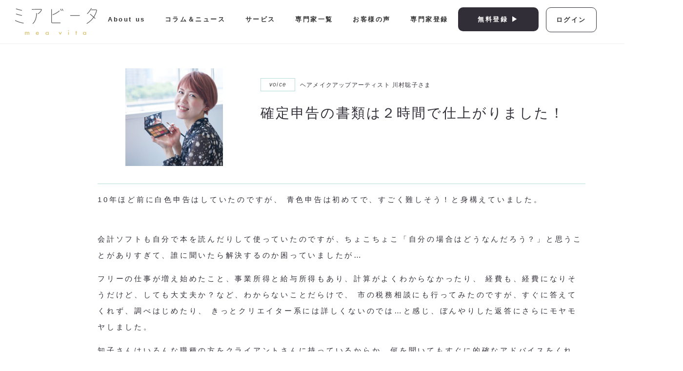

--- FILE ---
content_type: text/html; charset=UTF-8
request_url: https://meavita.jp/voice/7161/
body_size: 15114
content:
<!doctype html>
<html>
<head>
<meta charset="UTF-8">
	<meta name="viewport" content="width=device-width">
			<script type="text/javascript">
  $(function(){
    var ua = navigator.userAgent;
    if((ua.indexOf('iPhone') > 0) || ua.indexOf('iPod') > 0 || (ua.indexOf('Android') > 0 && ua.indexOf('Mobile') > 0)){
        $('head').prepend('<meta name="viewport" content="width=device-width,initial-scale=1">');
    } else {
        $('head').prepend('<meta name="viewport" content="width=1366">');
    }
});
</script>

	<link rel="stylesheet" type="text/css" href="https://meavita.jp/wp3/wp-content/themes/meavita/css/swiper.min.css">
	<link rel="stylesheet" type="text/css" href="https://meavita.jp/wp3/wp-content/themes/meavita/style.css">
	<script src="https://meavita.jp/wp3/wp-content/themes/meavita/js/swiper.min.js"></script>
	<script src="https://ajax.googleapis.com/ajax/libs/jquery/3.6.0/jquery.min.js"></script>
	<script>
    $(function() {
    $('.hamburger').click(function() {
        $(this).toggleClass('active');

        if ($(this).hasClass('active')) {
            $('.globalMenuSp').addClass('active');
        } else {
            $('.globalMenuSp').removeClass('active');
        }
    });
       $('#menu-trigger a[href]').on('click',function(event) {
             $('.hamburger').trigger('click');
        });
    });
    </script>
	<link href="https://fonts.googleapis.com/css?family=Noto+Sans+JP:400,700|Poppins:500&display=swap" rel="stylesheet">

<!-- Global site tag (gtag.js) - Google Analytics -->
<script async src="https://www.googletagmanager.com/gtag/js?id=UA-155308200-1"></script>
<script>
  window.dataLayer = window.dataLayer || [];
  function gtag(){dataLayer.push(arguments);}
  gtag('js', new Date());

  gtag('config', 'UA-155308200-1');
</script>
	<!-- Google tag (gtag.js) -->
<script async src="https://www.googletagmanager.com/gtag/js?id=G-WYN480ES68"></script>
<script>
  window.dataLayer = window.dataLayer || [];
  function gtag(){dataLayer.push(arguments);}
  gtag('js', new Date());

  gtag('config', 'G-WYN480ES68');
</script>
	<script>
document.addEventListener( 'wpcf7mailsent', function( event ) {
    location = 'https://meavita.jp/thanks/';
}, false );
</script>
	
		<!-- All in One SEO 4.9.3 - aioseo.com -->
		<title>確定申告の書類は２時間で仕上がりました！ | ミアビータ</title>
	<meta name="description" content="10年ほど前に白色申告はしていたのですが、 青色申告は初めてで、すごく難しそう！と身構えていました。 会計ソフ" />
	<meta name="robots" content="max-snippet:-1, max-image-preview:large, max-video-preview:-1" />
	<meta name="author" content="fusty66"/>
	<link rel="canonical" href="https://meavita.jp/voice/7161/" />
	<meta name="generator" content="All in One SEO (AIOSEO) 4.9.3" />
		<meta property="og:locale" content="ja_JP" />
		<meta property="og:site_name" content="ミアビータ" />
		<meta property="og:type" content="article" />
		<meta property="og:title" content="確定申告の書類は２時間で仕上がりました！ | ミアビータ" />
		<meta property="og:description" content="10年ほど前に白色申告はしていたのですが、 青色申告は初めてで、すごく難しそう！と身構えていました。 会計ソフ" />
		<meta property="og:url" content="https://meavita.jp/voice/7161/" />
		<meta property="fb:app_id" content="524454468265879" />
		<meta property="og:image" content="https://meavita.jp/wp3/wp-content/uploads/2022/09/名称未設定のデザイン.jpg" />
		<meta property="og:image:secure_url" content="https://meavita.jp/wp3/wp-content/uploads/2022/09/名称未設定のデザイン.jpg" />
		<meta property="og:image:width" content="1640" />
		<meta property="og:image:height" content="856" />
		<meta property="article:tag" content="お客様の声" />
		<meta property="article:published_time" content="2021-09-24T11:28:31+00:00" />
		<meta property="article:modified_time" content="2021-09-24T11:41:18+00:00" />
		<meta name="twitter:card" content="summary" />
		<meta name="twitter:title" content="確定申告の書類は２時間で仕上がりました！ | ミアビータ" />
		<meta name="twitter:description" content="10年ほど前に白色申告はしていたのですが、 青色申告は初めてで、すごく難しそう！と身構えていました。 会計ソフ" />
		<meta name="twitter:image" content="https://meavita.jp/wp3/wp-content/uploads/2022/09/名称未設定のデザイン.jpg" />
		<script type="application/ld+json" class="aioseo-schema">
			{"@context":"https:\/\/schema.org","@graph":[{"@type":"Article","@id":"https:\/\/meavita.jp\/voice\/7161\/#article","name":"\u78ba\u5b9a\u7533\u544a\u306e\u66f8\u985e\u306f\uff12\u6642\u9593\u3067\u4ed5\u4e0a\u304c\u308a\u307e\u3057\u305f\uff01 | \u30df\u30a2\u30d3\u30fc\u30bf","headline":"\u78ba\u5b9a\u7533\u544a\u306e\u66f8\u985e\u306f\uff12\u6642\u9593\u3067\u4ed5\u4e0a\u304c\u308a\u307e\u3057\u305f\uff01","author":{"@id":"https:\/\/meavita.jp\/author\/fusty66\/#author"},"publisher":{"@id":"https:\/\/meavita.jp\/#organization"},"image":{"@type":"ImageObject","url":"https:\/\/meavita.jp\/wp3\/wp-content\/uploads\/2021\/09\/logo@2x.png","@id":"https:\/\/meavita.jp\/#articleImage","width":569,"height":190},"datePublished":"2021-09-24T20:28:31+09:00","dateModified":"2021-09-24T20:41:18+09:00","inLanguage":"ja","mainEntityOfPage":{"@id":"https:\/\/meavita.jp\/voice\/7161\/#webpage"},"isPartOf":{"@id":"https:\/\/meavita.jp\/voice\/7161\/#webpage"},"articleSection":"\u304a\u5ba2\u69d8\u306e\u58f0"},{"@type":"BreadcrumbList","@id":"https:\/\/meavita.jp\/voice\/7161\/#breadcrumblist","itemListElement":[{"@type":"ListItem","@id":"https:\/\/meavita.jp#listItem","position":1,"name":"\u30db\u30fc\u30e0","item":"https:\/\/meavita.jp","nextItem":{"@type":"ListItem","@id":"https:\/\/meavita.jp\/category\/voice\/#listItem","name":"\u304a\u5ba2\u69d8\u306e\u58f0"}},{"@type":"ListItem","@id":"https:\/\/meavita.jp\/category\/voice\/#listItem","position":2,"name":"\u304a\u5ba2\u69d8\u306e\u58f0","item":"https:\/\/meavita.jp\/category\/voice\/","nextItem":{"@type":"ListItem","@id":"https:\/\/meavita.jp\/voice\/7161\/#listItem","name":"\u78ba\u5b9a\u7533\u544a\u306e\u66f8\u985e\u306f\uff12\u6642\u9593\u3067\u4ed5\u4e0a\u304c\u308a\u307e\u3057\u305f\uff01"},"previousItem":{"@type":"ListItem","@id":"https:\/\/meavita.jp#listItem","name":"\u30db\u30fc\u30e0"}},{"@type":"ListItem","@id":"https:\/\/meavita.jp\/voice\/7161\/#listItem","position":3,"name":"\u78ba\u5b9a\u7533\u544a\u306e\u66f8\u985e\u306f\uff12\u6642\u9593\u3067\u4ed5\u4e0a\u304c\u308a\u307e\u3057\u305f\uff01","previousItem":{"@type":"ListItem","@id":"https:\/\/meavita.jp\/category\/voice\/#listItem","name":"\u304a\u5ba2\u69d8\u306e\u58f0"}}]},{"@type":"Organization","@id":"https:\/\/meavita.jp\/#organization","name":"\u30df\u30a2\u30d3\u30fc\u30bf","description":"Just another WordPress site","url":"https:\/\/meavita.jp\/","logo":{"@type":"ImageObject","url":"https:\/\/meavita.jp\/wp3\/wp-content\/uploads\/2021\/09\/logo@2x.png","@id":"https:\/\/meavita.jp\/voice\/7161\/#organizationLogo","width":569,"height":190},"image":{"@id":"https:\/\/meavita.jp\/voice\/7161\/#organizationLogo"}},{"@type":"Person","@id":"https:\/\/meavita.jp\/author\/fusty66\/#author","url":"https:\/\/meavita.jp\/author\/fusty66\/","name":"fusty66","image":{"@type":"ImageObject","@id":"https:\/\/meavita.jp\/voice\/7161\/#authorImage","url":"https:\/\/secure.gravatar.com\/avatar\/e31a51095dbc829a3518c1063535e2c6?s=96&d=mm&r=g","width":96,"height":96,"caption":"fusty66"}},{"@type":"WebPage","@id":"https:\/\/meavita.jp\/voice\/7161\/#webpage","url":"https:\/\/meavita.jp\/voice\/7161\/","name":"\u78ba\u5b9a\u7533\u544a\u306e\u66f8\u985e\u306f\uff12\u6642\u9593\u3067\u4ed5\u4e0a\u304c\u308a\u307e\u3057\u305f\uff01 | \u30df\u30a2\u30d3\u30fc\u30bf","description":"10\u5e74\u307b\u3069\u524d\u306b\u767d\u8272\u7533\u544a\u306f\u3057\u3066\u3044\u305f\u306e\u3067\u3059\u304c\u3001 \u9752\u8272\u7533\u544a\u306f\u521d\u3081\u3066\u3067\u3001\u3059\u3054\u304f\u96e3\u3057\u305d\u3046\uff01\u3068\u8eab\u69cb\u3048\u3066\u3044\u307e\u3057\u305f\u3002 \u4f1a\u8a08\u30bd\u30d5","inLanguage":"ja","isPartOf":{"@id":"https:\/\/meavita.jp\/#website"},"breadcrumb":{"@id":"https:\/\/meavita.jp\/voice\/7161\/#breadcrumblist"},"author":{"@id":"https:\/\/meavita.jp\/author\/fusty66\/#author"},"creator":{"@id":"https:\/\/meavita.jp\/author\/fusty66\/#author"},"datePublished":"2021-09-24T20:28:31+09:00","dateModified":"2021-09-24T20:41:18+09:00"},{"@type":"WebSite","@id":"https:\/\/meavita.jp\/#website","url":"https:\/\/meavita.jp\/","name":"\u30df\u30a2\u30d3\u30fc\u30bf","description":"Just another WordPress site","inLanguage":"ja","publisher":{"@id":"https:\/\/meavita.jp\/#organization"}}]}
		</script>
		<!-- All in One SEO -->

<script type='application/javascript'  id='pys-version-script'>console.log('PixelYourSite Free version 11.1.5.2');</script>
<link rel="alternate" type="application/rss+xml" title="ミアビータ &raquo; 確定申告の書類は２時間で仕上がりました！ のコメントのフィード" href="https://meavita.jp/voice/7161/feed/" />
<script type="text/javascript">
/* <![CDATA[ */
window._wpemojiSettings = {"baseUrl":"https:\/\/s.w.org\/images\/core\/emoji\/15.0.3\/72x72\/","ext":".png","svgUrl":"https:\/\/s.w.org\/images\/core\/emoji\/15.0.3\/svg\/","svgExt":".svg","source":{"concatemoji":"https:\/\/meavita.jp\/wp3\/wp-includes\/js\/wp-emoji-release.min.js?ver=6.6.4"}};
/*! This file is auto-generated */
!function(i,n){var o,s,e;function c(e){try{var t={supportTests:e,timestamp:(new Date).valueOf()};sessionStorage.setItem(o,JSON.stringify(t))}catch(e){}}function p(e,t,n){e.clearRect(0,0,e.canvas.width,e.canvas.height),e.fillText(t,0,0);var t=new Uint32Array(e.getImageData(0,0,e.canvas.width,e.canvas.height).data),r=(e.clearRect(0,0,e.canvas.width,e.canvas.height),e.fillText(n,0,0),new Uint32Array(e.getImageData(0,0,e.canvas.width,e.canvas.height).data));return t.every(function(e,t){return e===r[t]})}function u(e,t,n){switch(t){case"flag":return n(e,"\ud83c\udff3\ufe0f\u200d\u26a7\ufe0f","\ud83c\udff3\ufe0f\u200b\u26a7\ufe0f")?!1:!n(e,"\ud83c\uddfa\ud83c\uddf3","\ud83c\uddfa\u200b\ud83c\uddf3")&&!n(e,"\ud83c\udff4\udb40\udc67\udb40\udc62\udb40\udc65\udb40\udc6e\udb40\udc67\udb40\udc7f","\ud83c\udff4\u200b\udb40\udc67\u200b\udb40\udc62\u200b\udb40\udc65\u200b\udb40\udc6e\u200b\udb40\udc67\u200b\udb40\udc7f");case"emoji":return!n(e,"\ud83d\udc26\u200d\u2b1b","\ud83d\udc26\u200b\u2b1b")}return!1}function f(e,t,n){var r="undefined"!=typeof WorkerGlobalScope&&self instanceof WorkerGlobalScope?new OffscreenCanvas(300,150):i.createElement("canvas"),a=r.getContext("2d",{willReadFrequently:!0}),o=(a.textBaseline="top",a.font="600 32px Arial",{});return e.forEach(function(e){o[e]=t(a,e,n)}),o}function t(e){var t=i.createElement("script");t.src=e,t.defer=!0,i.head.appendChild(t)}"undefined"!=typeof Promise&&(o="wpEmojiSettingsSupports",s=["flag","emoji"],n.supports={everything:!0,everythingExceptFlag:!0},e=new Promise(function(e){i.addEventListener("DOMContentLoaded",e,{once:!0})}),new Promise(function(t){var n=function(){try{var e=JSON.parse(sessionStorage.getItem(o));if("object"==typeof e&&"number"==typeof e.timestamp&&(new Date).valueOf()<e.timestamp+604800&&"object"==typeof e.supportTests)return e.supportTests}catch(e){}return null}();if(!n){if("undefined"!=typeof Worker&&"undefined"!=typeof OffscreenCanvas&&"undefined"!=typeof URL&&URL.createObjectURL&&"undefined"!=typeof Blob)try{var e="postMessage("+f.toString()+"("+[JSON.stringify(s),u.toString(),p.toString()].join(",")+"));",r=new Blob([e],{type:"text/javascript"}),a=new Worker(URL.createObjectURL(r),{name:"wpTestEmojiSupports"});return void(a.onmessage=function(e){c(n=e.data),a.terminate(),t(n)})}catch(e){}c(n=f(s,u,p))}t(n)}).then(function(e){for(var t in e)n.supports[t]=e[t],n.supports.everything=n.supports.everything&&n.supports[t],"flag"!==t&&(n.supports.everythingExceptFlag=n.supports.everythingExceptFlag&&n.supports[t]);n.supports.everythingExceptFlag=n.supports.everythingExceptFlag&&!n.supports.flag,n.DOMReady=!1,n.readyCallback=function(){n.DOMReady=!0}}).then(function(){return e}).then(function(){var e;n.supports.everything||(n.readyCallback(),(e=n.source||{}).concatemoji?t(e.concatemoji):e.wpemoji&&e.twemoji&&(t(e.twemoji),t(e.wpemoji)))}))}((window,document),window._wpemojiSettings);
/* ]]> */
</script>
<style id='wp-emoji-styles-inline-css' type='text/css'>

	img.wp-smiley, img.emoji {
		display: inline !important;
		border: none !important;
		box-shadow: none !important;
		height: 1em !important;
		width: 1em !important;
		margin: 0 0.07em !important;
		vertical-align: -0.1em !important;
		background: none !important;
		padding: 0 !important;
	}
</style>
<link rel='stylesheet' id='wp-block-library-css' href='https://meavita.jp/wp3/wp-includes/css/dist/block-library/style.min.css?ver=6.6.4' type='text/css' media='all' />
<style id='wp-block-library-inline-css' type='text/css'>
/* VK Color Palettes */
</style>
<style id='wp-block-library-theme-inline-css' type='text/css'>
.wp-block-audio :where(figcaption){color:#555;font-size:13px;text-align:center}.is-dark-theme .wp-block-audio :where(figcaption){color:#ffffffa6}.wp-block-audio{margin:0 0 1em}.wp-block-code{border:1px solid #ccc;border-radius:4px;font-family:Menlo,Consolas,monaco,monospace;padding:.8em 1em}.wp-block-embed :where(figcaption){color:#555;font-size:13px;text-align:center}.is-dark-theme .wp-block-embed :where(figcaption){color:#ffffffa6}.wp-block-embed{margin:0 0 1em}.blocks-gallery-caption{color:#555;font-size:13px;text-align:center}.is-dark-theme .blocks-gallery-caption{color:#ffffffa6}:root :where(.wp-block-image figcaption){color:#555;font-size:13px;text-align:center}.is-dark-theme :root :where(.wp-block-image figcaption){color:#ffffffa6}.wp-block-image{margin:0 0 1em}.wp-block-pullquote{border-bottom:4px solid;border-top:4px solid;color:currentColor;margin-bottom:1.75em}.wp-block-pullquote cite,.wp-block-pullquote footer,.wp-block-pullquote__citation{color:currentColor;font-size:.8125em;font-style:normal;text-transform:uppercase}.wp-block-quote{border-left:.25em solid;margin:0 0 1.75em;padding-left:1em}.wp-block-quote cite,.wp-block-quote footer{color:currentColor;font-size:.8125em;font-style:normal;position:relative}.wp-block-quote.has-text-align-right{border-left:none;border-right:.25em solid;padding-left:0;padding-right:1em}.wp-block-quote.has-text-align-center{border:none;padding-left:0}.wp-block-quote.is-large,.wp-block-quote.is-style-large,.wp-block-quote.is-style-plain{border:none}.wp-block-search .wp-block-search__label{font-weight:700}.wp-block-search__button{border:1px solid #ccc;padding:.375em .625em}:where(.wp-block-group.has-background){padding:1.25em 2.375em}.wp-block-separator.has-css-opacity{opacity:.4}.wp-block-separator{border:none;border-bottom:2px solid;margin-left:auto;margin-right:auto}.wp-block-separator.has-alpha-channel-opacity{opacity:1}.wp-block-separator:not(.is-style-wide):not(.is-style-dots){width:100px}.wp-block-separator.has-background:not(.is-style-dots){border-bottom:none;height:1px}.wp-block-separator.has-background:not(.is-style-wide):not(.is-style-dots){height:2px}.wp-block-table{margin:0 0 1em}.wp-block-table td,.wp-block-table th{word-break:normal}.wp-block-table :where(figcaption){color:#555;font-size:13px;text-align:center}.is-dark-theme .wp-block-table :where(figcaption){color:#ffffffa6}.wp-block-video :where(figcaption){color:#555;font-size:13px;text-align:center}.is-dark-theme .wp-block-video :where(figcaption){color:#ffffffa6}.wp-block-video{margin:0 0 1em}:root :where(.wp-block-template-part.has-background){margin-bottom:0;margin-top:0;padding:1.25em 2.375em}
</style>
<link rel='stylesheet' id='aioseo/css/src/vue/standalone/blocks/table-of-contents/global.scss-css' href='https://meavita.jp/wp3/wp-content/plugins/all-in-one-seo-pack/dist/Lite/assets/css/table-of-contents/global.e90f6d47.css?ver=4.9.3' type='text/css' media='all' />
<link rel='stylesheet' id='vk-blocks/alert-css' href='https://meavita.jp/wp3/wp-content/plugins/vk-blocks-pro/build/alert/style.css?ver=1.55.0.0' type='text/css' media='all' />
<link rel='stylesheet' id='vk-blocks/ancestor-page-list-css' href='https://meavita.jp/wp3/wp-content/plugins/vk-blocks-pro/build/ancestor-page-list/style.css?ver=1.55.0.0' type='text/css' media='all' />
<link rel='stylesheet' id='vk-blocks/balloon-css' href='https://meavita.jp/wp3/wp-content/plugins/vk-blocks-pro/build/balloon/style.css?ver=1.55.0.0' type='text/css' media='all' />
<link rel='stylesheet' id='vk-blocks/border-box-css' href='https://meavita.jp/wp3/wp-content/plugins/vk-blocks-pro/build/border-box/style.css?ver=1.55.0.0' type='text/css' media='all' />
<link rel='stylesheet' id='vk-blocks/button-css' href='https://meavita.jp/wp3/wp-content/plugins/vk-blocks-pro/build/button/style.css?ver=1.55.0.0' type='text/css' media='all' />
<link rel='stylesheet' id='vk-blocks/faq-css' href='https://meavita.jp/wp3/wp-content/plugins/vk-blocks-pro/build/faq/style.css?ver=1.55.0.0' type='text/css' media='all' />
<link rel='stylesheet' id='vk-blocks/flow-css' href='https://meavita.jp/wp3/wp-content/plugins/vk-blocks-pro/build/flow/style.css?ver=1.55.0.0' type='text/css' media='all' />
<link rel='stylesheet' id='vk-blocks/heading-css' href='https://meavita.jp/wp3/wp-content/plugins/vk-blocks-pro/build/heading/style.css?ver=1.55.0.0' type='text/css' media='all' />
<link rel='stylesheet' id='vk-blocks/icon-css' href='https://meavita.jp/wp3/wp-content/plugins/vk-blocks-pro/build/icon/style.css?ver=1.55.0.0' type='text/css' media='all' />
<link rel='stylesheet' id='vk-blocks/icon-outer-css' href='https://meavita.jp/wp3/wp-content/plugins/vk-blocks-pro/build/icon-outer/style.css?ver=1.55.0.0' type='text/css' media='all' />
<link rel='stylesheet' id='vk-blocks/pr-blocks-css' href='https://meavita.jp/wp3/wp-content/plugins/vk-blocks-pro/build/pr-blocks/style.css?ver=1.55.0.0' type='text/css' media='all' />
<link rel='stylesheet' id='vk-blocks/pr-content-css' href='https://meavita.jp/wp3/wp-content/plugins/vk-blocks-pro/build/pr-content/style.css?ver=1.55.0.0' type='text/css' media='all' />
<link rel='stylesheet' id='vk-swiper-style-css' href='https://meavita.jp/wp3/wp-content/plugins/vk-blocks-pro/inc/vk-swiper/package/assets/css/swiper-bundle.min.css?ver=6.8.0' type='text/css' media='all' />
<link rel='stylesheet' id='vk-blocks/slider-css' href='https://meavita.jp/wp3/wp-content/plugins/vk-blocks-pro/build/slider/style.css?ver=1.55.0.0' type='text/css' media='all' />
<link rel='stylesheet' id='vk-blocks/slider-item-css' href='https://meavita.jp/wp3/wp-content/plugins/vk-blocks-pro/build/slider-item/style.css?ver=1.55.0.0' type='text/css' media='all' />
<link rel='stylesheet' id='vk-blocks/spacer-css' href='https://meavita.jp/wp3/wp-content/plugins/vk-blocks-pro/build/spacer/style.css?ver=1.55.0.0' type='text/css' media='all' />
<link rel='stylesheet' id='vk-blocks/staff-css' href='https://meavita.jp/wp3/wp-content/plugins/vk-blocks-pro/build/staff/style.css?ver=1.55.0.0' type='text/css' media='all' />
<link rel='stylesheet' id='vk-blocks/accordion-css' href='https://meavita.jp/wp3/wp-content/plugins/vk-blocks-pro/build/_pro/accordion/style.css?ver=1.55.0.0' type='text/css' media='all' />
<link rel='stylesheet' id='vk-blocks/animation-css' href='https://meavita.jp/wp3/wp-content/plugins/vk-blocks-pro/build/_pro/animation/style.css?ver=1.55.0.0' type='text/css' media='all' />
<link rel='stylesheet' id='vk-blocks/breadcrumb-css' href='https://meavita.jp/wp3/wp-content/plugins/vk-blocks-pro/build/_pro/breadcrumb/style.css?ver=1.55.0.0' type='text/css' media='all' />
<link rel='stylesheet' id='vk-blocks/button-outer-css' href='https://meavita.jp/wp3/wp-content/plugins/vk-blocks-pro/build/_pro/button-outer/style.css?ver=1.55.0.0' type='text/css' media='all' />
<link rel='stylesheet' id='vk-blocks/card-css' href='https://meavita.jp/wp3/wp-content/plugins/vk-blocks-pro/build/_pro/card/style.css?ver=1.55.0.0' type='text/css' media='all' />
<link rel='stylesheet' id='vk-blocks/card-item-css' href='https://meavita.jp/wp3/wp-content/plugins/vk-blocks-pro/build/_pro/card-item/style.css?ver=1.55.0.0' type='text/css' media='all' />
<link rel='stylesheet' id='vk-blocks/child-page-css' href='https://meavita.jp/wp3/wp-content/plugins/vk-blocks-pro/build/_pro/child-page/style.css?ver=1.55.0.0' type='text/css' media='all' />
<link rel='stylesheet' id='vk-blocks/grid-column-css' href='https://meavita.jp/wp3/wp-content/plugins/vk-blocks-pro/build/_pro/grid-column/style.css?ver=1.55.0.0' type='text/css' media='all' />
<link rel='stylesheet' id='vk-blocks/grid-column-item-css' href='https://meavita.jp/wp3/wp-content/plugins/vk-blocks-pro/build/_pro/grid-column-item/style.css?ver=1.55.0.0' type='text/css' media='all' />
<link rel='stylesheet' id='vk-blocks/gridcolcard-css' href='https://meavita.jp/wp3/wp-content/plugins/vk-blocks-pro/build/_pro/gridcolcard/style.css?ver=1.55.0.0' type='text/css' media='all' />
<link rel='stylesheet' id='vk-blocks/icon-card-css' href='https://meavita.jp/wp3/wp-content/plugins/vk-blocks-pro/build/_pro/icon-card/style.css?ver=1.55.0.0' type='text/css' media='all' />
<link rel='stylesheet' id='vk-blocks/icon-card-item-css' href='https://meavita.jp/wp3/wp-content/plugins/vk-blocks-pro/build/_pro/icon-card-item/style.css?ver=1.55.0.0' type='text/css' media='all' />
<link rel='stylesheet' id='vk-blocks/outer-css' href='https://meavita.jp/wp3/wp-content/plugins/vk-blocks-pro/build/_pro/outer/style.css?ver=1.55.0.0' type='text/css' media='all' />
<link rel='stylesheet' id='vk-blocks/step-css' href='https://meavita.jp/wp3/wp-content/plugins/vk-blocks-pro/build/_pro/step/style.css?ver=1.55.0.0' type='text/css' media='all' />
<link rel='stylesheet' id='vk-blocks/step-item-css' href='https://meavita.jp/wp3/wp-content/plugins/vk-blocks-pro/build/_pro/step-item/style.css?ver=1.55.0.0' type='text/css' media='all' />
<link rel='stylesheet' id='vk-blocks/table-of-contents-new-css' href='https://meavita.jp/wp3/wp-content/plugins/vk-blocks-pro/build/_pro/table-of-contents-new/style.css?ver=1.55.0.0' type='text/css' media='all' />
<link rel='stylesheet' id='vk-blocks/taxonomy-css' href='https://meavita.jp/wp3/wp-content/plugins/vk-blocks-pro/build/_pro/taxonomy/style.css?ver=1.55.0.0' type='text/css' media='all' />
<link rel='stylesheet' id='vk-blocks/timeline-item-css' href='https://meavita.jp/wp3/wp-content/plugins/vk-blocks-pro/build/_pro/timeline-item/style.css?ver=1.55.0.0' type='text/css' media='all' />
<style id='classic-theme-styles-inline-css' type='text/css'>
/*! This file is auto-generated */
.wp-block-button__link{color:#fff;background-color:#32373c;border-radius:9999px;box-shadow:none;text-decoration:none;padding:calc(.667em + 2px) calc(1.333em + 2px);font-size:1.125em}.wp-block-file__button{background:#32373c;color:#fff;text-decoration:none}
</style>
<style id='global-styles-inline-css' type='text/css'>
:root{--wp--preset--aspect-ratio--square: 1;--wp--preset--aspect-ratio--4-3: 4/3;--wp--preset--aspect-ratio--3-4: 3/4;--wp--preset--aspect-ratio--3-2: 3/2;--wp--preset--aspect-ratio--2-3: 2/3;--wp--preset--aspect-ratio--16-9: 16/9;--wp--preset--aspect-ratio--9-16: 9/16;--wp--preset--color--black: #000000;--wp--preset--color--cyan-bluish-gray: #abb8c3;--wp--preset--color--white: #ffffff;--wp--preset--color--pale-pink: #f78da7;--wp--preset--color--vivid-red: #cf2e2e;--wp--preset--color--luminous-vivid-orange: #ff6900;--wp--preset--color--luminous-vivid-amber: #fcb900;--wp--preset--color--light-green-cyan: #7bdcb5;--wp--preset--color--vivid-green-cyan: #00d084;--wp--preset--color--pale-cyan-blue: #8ed1fc;--wp--preset--color--vivid-cyan-blue: #0693e3;--wp--preset--color--vivid-purple: #9b51e0;--wp--preset--gradient--vivid-cyan-blue-to-vivid-purple: linear-gradient(135deg,rgba(6,147,227,1) 0%,rgb(155,81,224) 100%);--wp--preset--gradient--light-green-cyan-to-vivid-green-cyan: linear-gradient(135deg,rgb(122,220,180) 0%,rgb(0,208,130) 100%);--wp--preset--gradient--luminous-vivid-amber-to-luminous-vivid-orange: linear-gradient(135deg,rgba(252,185,0,1) 0%,rgba(255,105,0,1) 100%);--wp--preset--gradient--luminous-vivid-orange-to-vivid-red: linear-gradient(135deg,rgba(255,105,0,1) 0%,rgb(207,46,46) 100%);--wp--preset--gradient--very-light-gray-to-cyan-bluish-gray: linear-gradient(135deg,rgb(238,238,238) 0%,rgb(169,184,195) 100%);--wp--preset--gradient--cool-to-warm-spectrum: linear-gradient(135deg,rgb(74,234,220) 0%,rgb(151,120,209) 20%,rgb(207,42,186) 40%,rgb(238,44,130) 60%,rgb(251,105,98) 80%,rgb(254,248,76) 100%);--wp--preset--gradient--blush-light-purple: linear-gradient(135deg,rgb(255,206,236) 0%,rgb(152,150,240) 100%);--wp--preset--gradient--blush-bordeaux: linear-gradient(135deg,rgb(254,205,165) 0%,rgb(254,45,45) 50%,rgb(107,0,62) 100%);--wp--preset--gradient--luminous-dusk: linear-gradient(135deg,rgb(255,203,112) 0%,rgb(199,81,192) 50%,rgb(65,88,208) 100%);--wp--preset--gradient--pale-ocean: linear-gradient(135deg,rgb(255,245,203) 0%,rgb(182,227,212) 50%,rgb(51,167,181) 100%);--wp--preset--gradient--electric-grass: linear-gradient(135deg,rgb(202,248,128) 0%,rgb(113,206,126) 100%);--wp--preset--gradient--midnight: linear-gradient(135deg,rgb(2,3,129) 0%,rgb(40,116,252) 100%);--wp--preset--font-size--small: 13px;--wp--preset--font-size--medium: 20px;--wp--preset--font-size--large: 36px;--wp--preset--font-size--x-large: 42px;--wp--preset--spacing--20: 0.44rem;--wp--preset--spacing--30: 0.67rem;--wp--preset--spacing--40: 1rem;--wp--preset--spacing--50: 1.5rem;--wp--preset--spacing--60: 2.25rem;--wp--preset--spacing--70: 3.38rem;--wp--preset--spacing--80: 5.06rem;--wp--preset--shadow--natural: 6px 6px 9px rgba(0, 0, 0, 0.2);--wp--preset--shadow--deep: 12px 12px 50px rgba(0, 0, 0, 0.4);--wp--preset--shadow--sharp: 6px 6px 0px rgba(0, 0, 0, 0.2);--wp--preset--shadow--outlined: 6px 6px 0px -3px rgba(255, 255, 255, 1), 6px 6px rgba(0, 0, 0, 1);--wp--preset--shadow--crisp: 6px 6px 0px rgba(0, 0, 0, 1);}:where(.is-layout-flex){gap: 0.5em;}:where(.is-layout-grid){gap: 0.5em;}body .is-layout-flex{display: flex;}.is-layout-flex{flex-wrap: wrap;align-items: center;}.is-layout-flex > :is(*, div){margin: 0;}body .is-layout-grid{display: grid;}.is-layout-grid > :is(*, div){margin: 0;}:where(.wp-block-columns.is-layout-flex){gap: 2em;}:where(.wp-block-columns.is-layout-grid){gap: 2em;}:where(.wp-block-post-template.is-layout-flex){gap: 1.25em;}:where(.wp-block-post-template.is-layout-grid){gap: 1.25em;}.has-black-color{color: var(--wp--preset--color--black) !important;}.has-cyan-bluish-gray-color{color: var(--wp--preset--color--cyan-bluish-gray) !important;}.has-white-color{color: var(--wp--preset--color--white) !important;}.has-pale-pink-color{color: var(--wp--preset--color--pale-pink) !important;}.has-vivid-red-color{color: var(--wp--preset--color--vivid-red) !important;}.has-luminous-vivid-orange-color{color: var(--wp--preset--color--luminous-vivid-orange) !important;}.has-luminous-vivid-amber-color{color: var(--wp--preset--color--luminous-vivid-amber) !important;}.has-light-green-cyan-color{color: var(--wp--preset--color--light-green-cyan) !important;}.has-vivid-green-cyan-color{color: var(--wp--preset--color--vivid-green-cyan) !important;}.has-pale-cyan-blue-color{color: var(--wp--preset--color--pale-cyan-blue) !important;}.has-vivid-cyan-blue-color{color: var(--wp--preset--color--vivid-cyan-blue) !important;}.has-vivid-purple-color{color: var(--wp--preset--color--vivid-purple) !important;}.has-black-background-color{background-color: var(--wp--preset--color--black) !important;}.has-cyan-bluish-gray-background-color{background-color: var(--wp--preset--color--cyan-bluish-gray) !important;}.has-white-background-color{background-color: var(--wp--preset--color--white) !important;}.has-pale-pink-background-color{background-color: var(--wp--preset--color--pale-pink) !important;}.has-vivid-red-background-color{background-color: var(--wp--preset--color--vivid-red) !important;}.has-luminous-vivid-orange-background-color{background-color: var(--wp--preset--color--luminous-vivid-orange) !important;}.has-luminous-vivid-amber-background-color{background-color: var(--wp--preset--color--luminous-vivid-amber) !important;}.has-light-green-cyan-background-color{background-color: var(--wp--preset--color--light-green-cyan) !important;}.has-vivid-green-cyan-background-color{background-color: var(--wp--preset--color--vivid-green-cyan) !important;}.has-pale-cyan-blue-background-color{background-color: var(--wp--preset--color--pale-cyan-blue) !important;}.has-vivid-cyan-blue-background-color{background-color: var(--wp--preset--color--vivid-cyan-blue) !important;}.has-vivid-purple-background-color{background-color: var(--wp--preset--color--vivid-purple) !important;}.has-black-border-color{border-color: var(--wp--preset--color--black) !important;}.has-cyan-bluish-gray-border-color{border-color: var(--wp--preset--color--cyan-bluish-gray) !important;}.has-white-border-color{border-color: var(--wp--preset--color--white) !important;}.has-pale-pink-border-color{border-color: var(--wp--preset--color--pale-pink) !important;}.has-vivid-red-border-color{border-color: var(--wp--preset--color--vivid-red) !important;}.has-luminous-vivid-orange-border-color{border-color: var(--wp--preset--color--luminous-vivid-orange) !important;}.has-luminous-vivid-amber-border-color{border-color: var(--wp--preset--color--luminous-vivid-amber) !important;}.has-light-green-cyan-border-color{border-color: var(--wp--preset--color--light-green-cyan) !important;}.has-vivid-green-cyan-border-color{border-color: var(--wp--preset--color--vivid-green-cyan) !important;}.has-pale-cyan-blue-border-color{border-color: var(--wp--preset--color--pale-cyan-blue) !important;}.has-vivid-cyan-blue-border-color{border-color: var(--wp--preset--color--vivid-cyan-blue) !important;}.has-vivid-purple-border-color{border-color: var(--wp--preset--color--vivid-purple) !important;}.has-vivid-cyan-blue-to-vivid-purple-gradient-background{background: var(--wp--preset--gradient--vivid-cyan-blue-to-vivid-purple) !important;}.has-light-green-cyan-to-vivid-green-cyan-gradient-background{background: var(--wp--preset--gradient--light-green-cyan-to-vivid-green-cyan) !important;}.has-luminous-vivid-amber-to-luminous-vivid-orange-gradient-background{background: var(--wp--preset--gradient--luminous-vivid-amber-to-luminous-vivid-orange) !important;}.has-luminous-vivid-orange-to-vivid-red-gradient-background{background: var(--wp--preset--gradient--luminous-vivid-orange-to-vivid-red) !important;}.has-very-light-gray-to-cyan-bluish-gray-gradient-background{background: var(--wp--preset--gradient--very-light-gray-to-cyan-bluish-gray) !important;}.has-cool-to-warm-spectrum-gradient-background{background: var(--wp--preset--gradient--cool-to-warm-spectrum) !important;}.has-blush-light-purple-gradient-background{background: var(--wp--preset--gradient--blush-light-purple) !important;}.has-blush-bordeaux-gradient-background{background: var(--wp--preset--gradient--blush-bordeaux) !important;}.has-luminous-dusk-gradient-background{background: var(--wp--preset--gradient--luminous-dusk) !important;}.has-pale-ocean-gradient-background{background: var(--wp--preset--gradient--pale-ocean) !important;}.has-electric-grass-gradient-background{background: var(--wp--preset--gradient--electric-grass) !important;}.has-midnight-gradient-background{background: var(--wp--preset--gradient--midnight) !important;}.has-small-font-size{font-size: var(--wp--preset--font-size--small) !important;}.has-medium-font-size{font-size: var(--wp--preset--font-size--medium) !important;}.has-large-font-size{font-size: var(--wp--preset--font-size--large) !important;}.has-x-large-font-size{font-size: var(--wp--preset--font-size--x-large) !important;}
:where(.wp-block-post-template.is-layout-flex){gap: 1.25em;}:where(.wp-block-post-template.is-layout-grid){gap: 1.25em;}
:where(.wp-block-columns.is-layout-flex){gap: 2em;}:where(.wp-block-columns.is-layout-grid){gap: 2em;}
:root :where(.wp-block-pullquote){font-size: 1.5em;line-height: 1.6;}
</style>
<link rel='stylesheet' id='contact-form-7-css' href='https://meavita.jp/wp3/wp-content/plugins/contact-form-7/includes/css/styles.css?ver=5.9.8' type='text/css' media='all' />
<link rel='stylesheet' id='vk-components-style-css' href='https://meavita.jp/wp3/wp-content/plugins/vk-blocks-pro/build/vk-components.css?ver=1684289743' type='text/css' media='all' />
<link rel='stylesheet' id='vkblocks-bootstrap-css' href='https://meavita.jp/wp3/wp-content/plugins/vk-blocks-pro/build/bootstrap_vk_using.css?ver=4.3.1' type='text/css' media='all' />
<link rel='stylesheet' id='vk-blocks-build-css-css' href='https://meavita.jp/wp3/wp-content/plugins/vk-blocks-pro/build/block-build.css?ver=1.55.0.0' type='text/css' media='all' />
<style id='vk-blocks-build-css-inline-css' type='text/css'>
:root {--vk_flow-arrow: url(https://meavita.jp/wp3/wp-content/plugins/vk-blocks-pro/inc/vk-blocks/images/arrow_bottom.svg);--vk_image-mask-wave01: url(https://meavita.jp/wp3/wp-content/plugins/vk-blocks-pro/inc/vk-blocks/images/wave01.svg);--vk_image-mask-wave02: url(https://meavita.jp/wp3/wp-content/plugins/vk-blocks-pro/inc/vk-blocks/images/wave02.svg);--vk_image-mask-wave03: url(https://meavita.jp/wp3/wp-content/plugins/vk-blocks-pro/inc/vk-blocks/images/wave03.svg);--vk_image-mask-wave04: url(https://meavita.jp/wp3/wp-content/plugins/vk-blocks-pro/inc/vk-blocks/images/wave04.svg);}
:root { --vk-size-text: 16px; /* --vk-color-primary is deprecated. */ --vk-color-primary:#337ab7; }

	:root {

		--vk-balloon-border-width:1px;

		--vk-balloon-speech-offset:-12px;
	}
	
</style>
<link rel='stylesheet' id='vk-font-awesome-css' href='https://meavita.jp/wp3/wp-content/plugins/vk-blocks-pro/vendor/vektor-inc/font-awesome-versions/src/versions/6/css/all.min.css?ver=6.1.0' type='text/css' media='all' />
<script type="text/javascript" id="jquery-core-js-extra">
/* <![CDATA[ */
var pysFacebookRest = {"restApiUrl":"https:\/\/meavita.jp\/wp-json\/pys-facebook\/v1\/event","debug":""};
/* ]]> */
</script>
<script type="text/javascript" src="https://meavita.jp/wp3/wp-includes/js/jquery/jquery.min.js?ver=3.7.1" id="jquery-core-js"></script>
<script type="text/javascript" src="https://meavita.jp/wp3/wp-includes/js/jquery/jquery-migrate.min.js?ver=3.4.1" id="jquery-migrate-js"></script>
<script type="text/javascript" src="https://meavita.jp/wp3/wp-content/plugins/pixelyoursite/dist/scripts/jquery.bind-first-0.2.3.min.js?ver=0.2.3" id="jquery-bind-first-js"></script>
<script type="text/javascript" src="https://meavita.jp/wp3/wp-content/plugins/pixelyoursite/dist/scripts/js.cookie-2.1.3.min.js?ver=2.1.3" id="js-cookie-pys-js"></script>
<script type="text/javascript" src="https://meavita.jp/wp3/wp-content/plugins/pixelyoursite/dist/scripts/tld.min.js?ver=2.3.1" id="js-tld-js"></script>
<script type="text/javascript" id="pys-js-extra">
/* <![CDATA[ */
var pysOptions = {"staticEvents":{"facebook":{"init_event":[{"delay":0,"type":"static","ajaxFire":false,"name":"PageView","pixelIds":["3431647740440288"],"eventID":"43f7ba57-ba3c-4065-aa3b-a7e8f44f5ceb","params":{"post_category":"\u304a\u5ba2\u69d8\u306e\u58f0","page_title":"\u78ba\u5b9a\u7533\u544a\u306e\u66f8\u985e\u306f\uff12\u6642\u9593\u3067\u4ed5\u4e0a\u304c\u308a\u307e\u3057\u305f\uff01","post_type":"post","post_id":7161,"plugin":"PixelYourSite","user_role":"guest","event_url":"meavita.jp\/voice\/7161\/"},"e_id":"init_event","ids":[],"hasTimeWindow":false,"timeWindow":0,"woo_order":"","edd_order":""}]}},"dynamicEvents":[],"triggerEvents":[],"triggerEventTypes":[],"facebook":{"pixelIds":["3431647740440288"],"advancedMatching":[],"advancedMatchingEnabled":true,"removeMetadata":false,"wooVariableAsSimple":false,"serverApiEnabled":true,"wooCRSendFromServer":false,"send_external_id":null,"enabled_medical":false,"do_not_track_medical_param":["event_url","post_title","page_title","landing_page","content_name","categories","category_name","tags"],"meta_ldu":false},"debug":"","siteUrl":"https:\/\/meavita.jp\/wp3","ajaxUrl":"https:\/\/meavita.jp\/wp3\/wp-admin\/admin-ajax.php","ajax_event":"7bfbfed013","enable_remove_download_url_param":"1","cookie_duration":"7","last_visit_duration":"60","enable_success_send_form":"","ajaxForServerEvent":"1","ajaxForServerStaticEvent":"1","useSendBeacon":"1","send_external_id":"1","external_id_expire":"180","track_cookie_for_subdomains":"1","google_consent_mode":"1","gdpr":{"ajax_enabled":false,"all_disabled_by_api":false,"facebook_disabled_by_api":false,"analytics_disabled_by_api":false,"google_ads_disabled_by_api":false,"pinterest_disabled_by_api":false,"bing_disabled_by_api":false,"reddit_disabled_by_api":false,"externalID_disabled_by_api":false,"facebook_prior_consent_enabled":true,"analytics_prior_consent_enabled":true,"google_ads_prior_consent_enabled":null,"pinterest_prior_consent_enabled":true,"bing_prior_consent_enabled":true,"cookiebot_integration_enabled":false,"cookiebot_facebook_consent_category":"marketing","cookiebot_analytics_consent_category":"statistics","cookiebot_tiktok_consent_category":"marketing","cookiebot_google_ads_consent_category":"marketing","cookiebot_pinterest_consent_category":"marketing","cookiebot_bing_consent_category":"marketing","consent_magic_integration_enabled":false,"real_cookie_banner_integration_enabled":false,"cookie_notice_integration_enabled":false,"cookie_law_info_integration_enabled":false,"analytics_storage":{"enabled":true,"value":"granted","filter":false},"ad_storage":{"enabled":true,"value":"granted","filter":false},"ad_user_data":{"enabled":true,"value":"granted","filter":false},"ad_personalization":{"enabled":true,"value":"granted","filter":false}},"cookie":{"disabled_all_cookie":false,"disabled_start_session_cookie":false,"disabled_advanced_form_data_cookie":false,"disabled_landing_page_cookie":false,"disabled_first_visit_cookie":false,"disabled_trafficsource_cookie":false,"disabled_utmTerms_cookie":false,"disabled_utmId_cookie":false},"tracking_analytics":{"TrafficSource":"direct","TrafficLanding":"undefined","TrafficUtms":[],"TrafficUtmsId":[]},"GATags":{"ga_datalayer_type":"default","ga_datalayer_name":"dataLayerPYS"},"woo":{"enabled":false},"edd":{"enabled":false},"cache_bypass":"1769471688"};
/* ]]> */
</script>
<script type="text/javascript" src="https://meavita.jp/wp3/wp-content/plugins/pixelyoursite/dist/scripts/public.js?ver=11.1.5.2" id="pys-js"></script>
<link rel="https://api.w.org/" href="https://meavita.jp/wp-json/" /><link rel="alternate" title="JSON" type="application/json" href="https://meavita.jp/wp-json/wp/v2/posts/7161" /><link rel="EditURI" type="application/rsd+xml" title="RSD" href="https://meavita.jp/wp3/xmlrpc.php?rsd" />
<meta name="generator" content="WordPress 6.6.4" />
<link rel='shortlink' href='https://meavita.jp/?p=7161' />
<link rel="alternate" title="oEmbed (JSON)" type="application/json+oembed" href="https://meavita.jp/wp-json/oembed/1.0/embed?url=https%3A%2F%2Fmeavita.jp%2Fvoice%2F7161%2F" />
<link rel="alternate" title="oEmbed (XML)" type="text/xml+oembed" href="https://meavita.jp/wp-json/oembed/1.0/embed?url=https%3A%2F%2Fmeavita.jp%2Fvoice%2F7161%2F&#038;format=xml" />
<meta name="facebook-domain-verification" content="txahbcj5dfnc2dirthfbey0r3lqqar" />
<!-- Meta Pixel Code -->
<script>
!function(f,b,e,v,n,t,s)
{if(f.fbq)return;n=f.fbq=function(){n.callMethod?
n.callMethod.apply(n,arguments):n.queue.push(arguments)};
if(!f._fbq)f._fbq=n;n.push=n;n.loaded=!0;n.version='2.0';
n.queue=[];t=b.createElement(e);t.async=!0;
t.src=v;s=b.getElementsByTagName(e)[0];
s.parentNode.insertBefore(t,s)}(window, document,'script',
'https://connect.facebook.net/en_US/fbevents.js');
fbq('init', '3431647740440288');
fbq('track', 'PageView');
</script>
<noscript><img height="1" width="1" style="display:none"
src="https://www.facebook.com/tr?id=3431647740440288&ev=PageView&noscript=1"
/></noscript>
<!-- End Meta Pixel Code --><link rel="icon" href="https://meavita.jp/wp3/wp-content/uploads/2021/09/cropped-logo@2x-32x32.png" sizes="32x32" />
<link rel="icon" href="https://meavita.jp/wp3/wp-content/uploads/2021/09/cropped-logo@2x-192x192.png" sizes="192x192" />
<link rel="apple-touch-icon" href="https://meavita.jp/wp3/wp-content/uploads/2021/09/cropped-logo@2x-180x180.png" />
<meta name="msapplication-TileImage" content="https://meavita.jp/wp3/wp-content/uploads/2021/09/cropped-logo@2x-270x270.png" />
		<style type="text/css" id="wp-custom-css">
			
.button a{
	background-color:blue;
}
/*利用規約*/

#poricy{
	width:100%;
	max-width:1000px;
	padding:0px 20px;
}
.poricy_Headline{
	font-size:16px;
	font-weight:bold;
}
.poricy_Textfirst{
	font-size:13px;
}
#poricy li,p{
	font-size:13px;
list-style:auto;
}
#poricy li{
		margin-left:20px;
}
.poricy_section_title{
	font-size:16px;
	color:#52b4b9;
	font-weight:700;
	margin-bottom:15px;
	padding:0 0 0 8px;
	border-left:4px solid #52b4b9;
	line-height:1.3;
}
.mail a{
	font-size:13px;
	color:#52b4b9;
}
#tokushoho_list li,p{
	list-style:disc;
}
		</style>
		</head>

<body>
	
	<div id="base">

		
		<div id="header">
			<div id="header_common">
				<div>
					<div class="animate__animated animate__fadeInUp animate__delay-3s animate__slow hamburger">
  <span></span>
  <span></span>
  <span></span>
</div>

<nav class="globalMenuSp">
    <ul id="menu-trigger">
								<li>
							<a href="https://meavita.jp/about-us/">About us</a>
						</li>
						<li>
							<a href="https://meavita.jp/interview-list/">コラム＆ニュース</a>
						</li>
						<li>
							<a href="https://meavita.jp/#about-anker">サービス</a>
						</li>
						<li>
							<a href="https://meavita.jp/support2/">専門家一覧</a>
						</li>
						<li>
							<a href="https://meavita.jp/voice-list/">お客様の声</a>
						</li>
						<li>
							<a href="https://meavita.jp/supporter/">専門家登録</a>
						</li>
							<a class="bottun-sp-touroku"href="https://service.meavita.jp/freeregistrationform">無料登録 ▶︎</a>
							<a class="bottun-sp-touroku2"href="https://service.meavita.jp/login">ログイン</a>

    </ul>
</nav>
					<p class="header_logo">
						<a href="https://meavita.jp">
						<img src="https://meavita.jp/wp3/wp-content/themes/meavita/img/meavita_logo.svg" width="170" height ="auto">
						</a>
					</p>

					
					<p class="spline">
							<a href="" target="_blank"><img src="" alt="" width="35" height="auto"></a>
						</p>

										  <nav id="mainmenu" class="scroll-nav">
					  	<div class="scroll-nav__view">
						  <ul class="scroll-nav__list"><li id="menu-item-10060" class="menu-item menu-item-type-custom menu-item-object-custom menu-item-10060"><a href="https://meavita.jp/about-us/">About us</a></li>
<li id="menu-item-3607" class="menu-item menu-item-type-custom menu-item-object-custom menu-item-3607"><a href="https://meavita.jp/interview-list/">コラム＆ニュース</a></li>
<li id="menu-item-3603" class="menu-item menu-item-type-custom menu-item-object-custom menu-item-home menu-item-3603"><a href="https://meavita.jp/#about-anker">サービス</a></li>
<li id="menu-item-6477" class="menu-item menu-item-type-custom menu-item-object-custom menu-item-6477"><a href="https://meavita.jp/support2/">専門家一覧</a></li>
<li id="menu-item-3606" class="menu-item menu-item-type-custom menu-item-object-custom menu-item-3606"><a href="https://meavita.jp/voice-list/">お客様の声</a></li>
<li id="menu-item-10157" class="menu-item menu-item-type-custom menu-item-object-custom menu-item-10157"><a href="https://meavita.jp/supporter/">専門家登録</a></li>
<li id="menu-item-6478" class="menu-item menu-item-type-custom menu-item-object-custom menu-item-6478"><a href="https://service.meavita.jp/freeregistrationform">無料登録 ▶︎</a></li>
<li id="menu-item-6479" class="menu-item menu-item-type-custom menu-item-object-custom menu-item-6479"><a href="https://service.meavita.jp/login">ログイン</a></li>
</ul>						  </div>
					  </nav>
										<div id="header_sp_btn">
						<span>
						</span>
						<span>
						</span>
						<span>
						</span>
					</div>
					<ul class="common_btn">
												<li>
							<a href="https://meavita.jp/about-us/">About us</a>
						</li>
						<li>
							<a href="https://meavita.jp/interview-list/">コラム＆ニュース</a>
						</li>
						<li>
							<a href="https://meavita.jp/#about-anker">サービス</a>
						</li>
						<li>
							<a href="https://meavita.jp/support2/">専門家一覧</a>
						</li>
						<li>
							<a href="https://meavita.jp/voice-list/">お客様の声</a>
						</li>
						<li>
							<a href="https://meavita.jp/supporter/">専門家登録</a>
						</li>
							<a class="bottun-sp-touroku"href="https://service.meavita.jp/freeregistrationform">無料登録 ▶︎</a>
							<a class="bottun-sp-touroku2"href="https://service.meavita.jp/login">ログイン</a>

					</ul>

				</div>
			</div>


<script>

	var hamburger = document.getElementById('header_sp_btn');
	hamburger.addEventListener('click',function(){
		var menuul = hamburger.nextElementSibling;
		var menuclass = Array.prototype.slice.call(menuul.classList);
		if(menuclass.indexOf('open') != -1){
			menuul.style.left = "100%";
			menuul.classList.remove('open');
		}else{
			menuul.style.left = 0;
			menuul.classList.add('open');
		}
	});

	</script>
		</div><!--header-->
		
	
				
		<div id="main_cont">
			<style>
				#main_cont{background-color:#fff;}
				#voice{
					    width: 1000px;
    margin: 0 auto;
					padding-top:80px;
				}
				#voice h1{
					font-size:28px;
					margin:20px 0;
				}
				#voice h1 span{
					
				}
				
				#voice .main_visual{
								text-align:center;	   
				}
				#voice .main_visual img{
					    width: 60%;
    				height: auto;
				}
		#voice .main-visual2_2_contents{
			display:flex;
		}
		#voice .main-visual2_2{
			padding-top:20px;
			margin-left:30px;
			}
		#voice .voice-profile_first{
			width:30%;
		}
				#voice .top_part{
					    width: 810px;
    margin: 30px auto;
    padding-bottom: 0px;
    border-bottom: 1px solid #b4dcd8;
    margin-bottom: 30px;
				}
				#voice .spec{
					
				}
				#voice .spec dt{
					    display: inline-block;
    font-size: 10px;
    border: 1px solid #b4dcd8;
    padding: 2px 17px;
    font-style: italic;
    font-weight: 500;
    color: #555;
				}
				#voice .spec dd{
					display: inline-block;
    font-size: 12px;
    color: #555;
    letter-spacing: 0.2em;
    margin-left: 10px;
				}
		#voice .link2 img{
			width:90%;
		}
		#voice .link2{
			margin-top:10px;
		}
		#voice .single-page-category{
			display: inline-block;
    font-size: 12px;
    border: 1px solid #b4dcd8;
    padding: 2px 17px;
    font-style: italic;
    font-weight: 500;
    color: #555;
				}
				#voice .spec dd{
					display: inline-block;
    font-size: 12px;
    color: #555;
    letter-spacing: 0.2em;
    margin-left: 10px;
		}
		#voice .single-page-name2{
			padding-top: 4px;
			padding-bottom: 2px;
			margin-left: 10px;
			font-size: 12px;
		}
		.voice-main-contents::after{
			content:"";
  display: block;
  width:30%;
		}
		#voice .voice-profile_second p{
			font-size:15px;
		}
		#voice .voice-profile_second{
			width:60%;
			margin-left:40px;
		}
		#voice .voice-supporter-name{
			font-size:20px !Important;
		}
				#voice .chara{
					
				}
				#voice .chara dt{
					font-size: 12px;
				}
				#voice .chara dd{
					    font-size: 14px;
				}
				#voice .interview_content{
				    width: 1000px;
  					 margin: 30px auto;
					padding-top: 0px;
					border-top:1px solid #b4dcd8;
					}
				#voice .interview_content p{
					    font-size: 15px;
    letter-spacing: 0.25em;
    line-height: 2.2em;
    margin: 15px 0px;
				}
				#voice .interview_content h2{
					   font-size: 25px;
    font-weight: 500;
    margin: 80px 0 30px;
				}
				#voice .interview_content h2 strong{
    font-size: 25px;
    margin: 80px 0 30px;
}
				#voice .interview_content h3 strong{
					       font-size: 20px;
    margin: 40px 0 10px;
				}
				#voice .interview_content h3{
					       font-size: 20px;
    margin: 40px 0 10px;
				}
				#voice .interview_content h4{
					
				}
				#voice .interview_content h5{
					
				}
				#voice .interview_content a{
					  text-decoration: underline;
    font-size: 14px;word-break: break-word;
    color: #52B4B9;
				}
				#voice .interview_content img{max-width:100%;height:auto;}
		#voice .voice_profile{
			border:1px solid #b4dcd8;
			padding: 30px 40px;
			display: flex;
			width: 60%;
			margin-bottom:100px;
		}
		#voice .supporter-sentence{
			font-size:14px !Important;
    margin-bottom: 10px;
}
		#voice .supporter-sentence2{
			font-size:10px !Important;
		}
		#voice .voice-support-image img{
			width:150px;
			height:150px;
			object-fit: cover; 
		}
		#voice .main-part2{
			display:flex;
			width: 98%;
			margin: auto;
		}
		#voice .main-visual2 img{
			width:200px;
			height:200px;
			object-fit:cover;
		}
		#voice .main-visual2{
			text-align:center;
			width:30%;
		}
						
				
				@media screen and (max-width:770px) { 
					#voice .voice_profile{
						margin-bottom:60px !important;
					}
					
					#main_cont{padding-top:0;}
					#base {
    overflow: hidden;
    padding-top: 60px;
}
					#voice .voice-profile_second p{
						text-align:center;
					}
	#voice{width:100%;}
	#voice .top_part{width:90%;}
	#voice .interview_content{width:90%;}
	#voice h1{font-size:20px;}
	#voice .interview_content p{font-size:13px;}
	#voice .interview_content h2{font-size:18px;}
						#voice .main-part2{
			display:block;
			width: 98%;
			margin: auto;
		}
						#voice .main-visual2{
			text-align:center;
			width:90%;
							margin:auto;
		}
					#voice .main-visual2_2_contents{
						display:block;
					}
					#voice{
						padding-top:40px;
					}
					.voice-support-image{
						text-align:center;
					}
					#voice .voice-support-image img{
						width:180px;
						height:180px;
					}
					#voice .voice-profile_first{
						width:100%;
					}
						#voice .voice_profile{
			border:1px solid #b4dcd8;
			padding: 30px 20px;
			display: block;
			width: 90%;
			margin-bottom:30px;
							margin-left:auto;
							margin-right:auto;
		}
						#voice .voice-profile_second{
							width:80%;
			margin-left:auto;
							margin-right:auto;
		}
				
				}
</style>
<div id="voice">
	<div class="main-part2">
		<div class="main-visual2">
		<img src="https://meavita.jp/wp3/wp-content/uploads/2021/09/review_photo01-e1632482110402.jpg">
	</div>
			<div class="main-visual2_2">
				<div class="main-visual2_2_contents">
					<p class="single-page-category">voice</p>
					<p class="single-page-name2">ヘアメイクアップアーティスト 川村聡子さま</p>
				</div>
					<h1>確定申告の書類は２時間で仕上がりました！<br><span></span></h1>		
	</div>
	</div>
				<!--main_visual-->
				<div class="interview_content">
					
<p>10年ほど前に白色申告はしていたのですが、 青色申告は初めてで、すごく難しそう！と身構えていました。</p>



<p><br>会計ソフトも自分で本を読んだりして使っていたのですが、ちょこちょこ「自分の場合はどうなんだろう？」と思うことがありすぎて、誰に聞いたら解決するのか困っていましたが…<br></p>



<p>フリーの仕事が増え始めたこと、事業所得と給与所得もあり、計算がよくわからなかったり、 経費も、経費になりそうだけど、しても大丈夫か？など、わからないことだらけで、 市の税務相談にも行ってみたのですが、すぐに答えてくれず、調べはじめたり、 きっとクリエイター系には詳しくないのでは…と感じ、ぼんやりした返答にさらにモヤモヤしました。<br></p>



<p>知子さんはいろんな職種の方をクライアントさんに持っているからか、何を聞いてもすぐに的確なアドバイスをくれて、「市の税務相談の税理士さんとは全然違う！」と感じました。 知子さんのアドバイスに従い、会計ソフトにこまめに収入、経費の入力をしていたので、 確定申告の作業としては2時間くらいで提出できる状態に仕上がり感動しました！</p>



<p><br>早めに確定申告していたことで、給付金の申請もスムーズにできましたし、知子さんがいてくれたからわからないこともすぐ解決できて、お金の管理を後回しにせずに済んだなと思います。<br></p>



<p>法律は難しいし、お金の計算も苦手ですが、納税は義務なので、気持ちよく納めたいですし、 知子さんに頼れば、経理だけでなく、ちゃんと利益を生む思考が身につくのでは！と期待をしています(^^)<br><br></p>
				</div>
		<div class="voice_profile">
		<div class="voice-profile_first">
			<p class="voice-support-image"><img src="https://meavita.jp/wp3/wp-content/uploads/2020/03/fullsizeoutput_c3e.jpeg"></p>
			</div>
			<div class="voice-profile_second">
			<p class="supporter-sentence">サポートされたのは</p>
				<p class="supporter-sentence2">税理士</p>
				<p class="voice-supporter-name">吉村知子さん</p>
				<p class="link2">
					<a href="https://meavita.jp/support/957/"><img src="https://meavita.jp/wp3/wp-content/uploads/2021/08/4842cf0daa840f8fb422992b994cf0de.png"></a></p>
			</div>
	</div>
			</div><!--contents-->		</div><!--main_cont-->

		
				
		
		
	
			<div id="footer">
<div id="footer_common">
	<div style="overflow: hidden;" class="footer-wrapper">
		<div class="footer-logo-area">
		<p class="footer-text1">40代から人生を変える<br />
キャリア創造サービス		</p>
		<p class="footer_logo">
			<a href="https://meavita.jp">
				<img src="https://meavita.jp/wp3/wp-content/uploads/2021/09/logo@2x.png" width="180" height="auto">
			</a>
		</p>
			</div>
			
<div class="sflink">
			<a href="http://starry-future.com/" target="_blank">
				<p>
					自分らしく生きる<br />
インタビューサイト				</p>
				<img src="https://meavita.jp/wp3/wp-content/uploads/2020/02/sf_logo.png">
			</a>
		</div>

		<div class="perlink">
			<a href="https://meavita.jp/registration/" target="_blank">
				<p>
					法人向け<br />
キャリア支援サービス				</p>
				<img src="https://meavita.jp/wp3/wp-content/uploads/2024/01/Personal-produce-5.png">
			</a>
		</div>
	</div>
</div>
	<div class="footer-sns-area">
		
	<div class="footer-sns-area-wrapper">
					<div class="sns-area-sp">
			<a href="https://www.instagram.com/meavita_officials/"><img src="https://meavita.jp/wp3/wp-content/uploads/2021/09/instagram-1.png"></a>
				<a href="javascript:void(0);" onclick="fbPageLink()"><img src="https://meavita.jp/wp3/wp-content/uploads/2021/09/facebook.png"></a>
				<a href="https://twitter.com/meavita2020"><img src="https://meavita.jp/wp3/wp-content/uploads/2021/09/twitter-1.png"></a>
		</div>
		<h6><span><img src="https://meavita.jp/wp3/wp-content/uploads/2021/08/a642be3c0e181215cf5f60f1d0ce490d.png"></span>ミアビータに関する情報</h6>
		<div class="sns-area-wrapper">
		<ul>
			<a href="https://meavita.jp/about-us/"><li>About us</li></a>
			<a href="https://meavita.jp/terms/"><li>利用規約</li></a>
			<a href="https://meavita.jp/policy/"><li>プライバシーポリシー</li></a>
			<a href="https://meavita.jp/commercial/"><li>特商法に基づく表記</li></a>
			<a href="https://meavita.jp/supporter/"><li>専門家登録</li></a>
			<a href="https://meavita.jp/inquiry/"><li>お問い合わせ</li></a>
		</ul>
			<div class="sns-area">
			<a href="https://www.instagram.com/meavita_officials/" target="_blank"><img src="https://meavita.jp/wp3/wp-content/uploads/2021/09/instagram-1.png"></a>
				<a href="javascript:void(0);" onclick="fbPageLink()"><img src="https://meavita.jp/wp3/wp-content/uploads/2021/09/facebook.png"></a>
				<a href="https://twitter.com/meavita2020" target="_blank"><img src="https://meavita.jp/wp3/wp-content/uploads/2021/09/twitter-1.png"></a>
		</div>
			</div>
			<p class="copyrights">
			&copy; mea vita All Rights Reserved.
		</p>
		
			</div>
	</div>
</div><!--footer-->
		
		
	</div><!--base-->
	
	
	
			
	
	
	<div id="imgPopup" style="display:none;">
		<div>
			<ul>
											
														
															
														
										</ul>
			<p class="next"><span></span></p>
			<p class="previous"><span></span></p>
			<p class="closeBtn"><span></span><span></span></p>
		</div>
	</div>
	
	
	
	<script>
		
		eventErase();
		imgPopup();
		adjust();
		
		
		function adjust(){
			
			var targets = document.getElementsByClassName('panel');
			var target = Array.prototype.slice.call(targets);
			target.forEach(function(value){
				var classLists = value.classList;
				var classList = Array.prototype.slice.call(classLists);
				if(classList.indexOf('free_info') == -1){
				var h2s = value.getElementsByTagName('h2');
				if(h2s.length > 0){
					var h2 = Array.prototype.slice.call(h2s)[0];
					h2.style.marginTop = '0';
				}
				}
				var ps = value.getElementsByTagName('p');
				if(ps.length > 0){
					var p = Array.prototype.slice.call(ps)[ps.length-1];
					p.style.marginBottom = '0';
				}
				
			});
			
		}
		
		
		
		function imgPopup(){
			
			
			
			//popupImg
			var popupImgs = document.getElementsByClassName('popupImg');
			var popupImg = Array.prototype.slice.call(popupImgs)[0];
			//popupImg li
			var items = popupImg.getElementsByTagName('li');
			var item = Array.prototype.slice.call(items);
			
			
			//imgPopup
			var imgPopup = document.getElementById('imgPopup');
			li
			var lis = imgPopup.getElementsByTagName('li');
			var li = Array.prototype.slice.call(lis);
			next
			var nexts = imgPopup.getElementsByClassName('next');
			var next = Array.prototype.slice.call(nexts)[0];
			previous
			var previouss = imgPopup.getElementsByClassName('previous');
			var previous = Array.prototype.slice.call(previouss)[0];
			closeBtn
			var closeBtns = imgPopup.getElementsByClassName('closeBtn');
			var closeBtn = Array.prototype.slice.call(closeBtns)[0];
			
			
			item.forEach(function(select,i){
				select.addEventListener('click',function(){
					openPopup(i);
					adjustPopup();
				});
			});
			
			
			closeBtn.addEventListener('click',function(){
				closePopup();
			});
			
			
			next.addEventListener('click',function(){
				movePopup('next');
				adjustPopup();
			});
			
			previous.addEventListener('click',function(){
				movePopup('previous');
				adjustPopup();
			});
			
			
			
			function openPopup(index){
				imgPopup.style.display = "block";
				li.forEach(function(value,i){
					if(index == i){
						value.style.display = 'block';
						value.classList.add('nowon');
					}
				});
			}
			
			function closePopup(){
				imgPopup.style.display = "none";
				li.forEach(function(value){
					value.style.display = 'none';
					value.classList.remove('nowon');
				});
			}
			
			
			function movePopup(dir){
				
				
				var nowons = imgPopup.getElementsByClassName('nowon');
				var nowon = Array.prototype.slice.call(nowons)[0];
				
				nowon.classList.remove('nowon');
				nowon.style.display = 'none';
				
				
				if(dir == 'next'){
					var moveTo = nowon.nextElementSibling;
					if(moveTo == null){
						var moveTo = li[0];
					}
				}else if(dir == 'previous'){
					var moveTo = nowon.previousElementSibling;
					if(moveTo == null){
						var moveTo = li[li.length-1];
					}
				}
				
				
				moveTo.classList.add('nowon');
				moveTo.style.display = 'block';
				
				
			}
			
			
			
			function adjustPopup(){
				
			}
			
			
			
			
		}
		
		
		function eventErase(){
			
			var event = document.getElementById('eventlink');
			var conts = event.getElementsByClassName('event_cont');
			var cont = Array.prototype.slice.call(conts);
			if(cont.length == 0){
				event.parentElement.removeChild(event);
			}
			
		}
		
		
		
	</script>
	
		
				
</body>
</html>

--- FILE ---
content_type: text/css
request_url: https://meavita.jp/wp3/wp-content/themes/meavita/style.css
body_size: 17778
content:
@charset "UTF-8";
/* CSS Document */

/*
Theme Nmae:meavitaz
*/

#interview .interview_content a{
	background-color:white;
}

#interview .has-normal-font-size{
font-size:16px;}

#interview .has-small-font-size{
font-size:13px;}

#interview .has-medium-font-size{
font-size:20px;}

#interview .has-large-font-size{
font-size:36px;}

#interview .has-huge-font-size{
font-size:42px;}

.flex-voice_new .voice-absolute2{
	display:none;
}
.flex-voice_new .voice-absolute3{
	display:none;
}



.flex-voice_new{
	display:flex;
}
.flex-voice_new .flex-voice {
    height: 150px;
    width: 100px;
    margin-left: 10px;
}

.flex-voice_new .voice-main-content1{
	width:240px;
	margin-left:20px;
	margin-right:20px;
}


.representative_message{
	border-bottom:1px solid #52B4B9;
	color:#52B4B9;
	padding-bottom:4px;
	}

.page-id-10562 #base,.page-id-10574 #base,.page-id-10582 #base,.page-id-10580 #base{
	padding-top:0px !important;
}

.page-id-10562,.page-id-10574,.page-id-10582,.page-id-10580{
	margin-top:-40px !important;
}

.page-id-10562 #footer,.page-id-10574 #footer,.page-id-10582 #footer,.page-id-10580 #footer{
		display:none !important;
	margin-top:100px !Important;

}
.page-id-10562 #header,.page-id-10574 #header,.page-id-10582 #header,.page-id-10580 #header{
	display:none;
}
			
.event-new_wrapper7 a{
	text-decoration:none !important;
	border:1px solid #52b4b9;
	padding:5px 15px;
	border-radius:20px;
	color:#52b4b9 !important;
	font-size:12px !Important;
}
.event-new_wrapper7{
	display:flex;
	justify-content:space-around;
}
.page-event{
	color:#52b4b9 !Important;
	font-size:12px;
}
.event-title_new{
	margin-top:10px;
	font-weight:600 !Important;
	
}
.event-wrapper_new1{
	border:1px solid #52b4b9;
	padding:20px;
	border-radius:8px;
	margin-bottom:30px;
	margin-left:8px;
	margin-right:8px;
}
.event-gaiyou{
	font-size:12px !Important;
	margin-bottom:1em !important;
}
.icons-new2{
	margin-top:40px;
	
}

.page-event{
	margin-top:10px !Important;
}
.icons-new2 img:hover{
	opacity:0.6;
}

.icons-new2 img{
	margin-left:10px;
	margin-right:10px;
}

.view-more-voice{
border: 1px solid #52b4b9;
    padding: 5px 30px;
    margin-top: 10px;
    display: block;
    width: 115px;
    border-radius: 30px;
    text-decoration: none !important;
    color: #52b4b9 !important;
	font-size:10px !important;
	text-align:center;
}
.view-more-voice:hover{
	opacity:0.6;
}
.interview_content strong{
	font-size:inherit;
	font-weight:bold;
	color:inherit;
}
.new-event-2{
	margin-top:0px !important;
}
.page-event{
	font-size:12px !important;
	font-weight:600;
	margin-bottom:0px !important;
}
.page-event-link{
	font-size:16px !important;
}
.blog-icon-new,.sns-icon-new,.line-icon-new{
    border: 1px solid;
    padding: 10px 30px;
    font-size: 14px !important;
    text-decoration: none !important;
    color: #52b4b9 !Important;
	margin-right:20px;
    border-radius: 20px;
}
.icons-new{
	margin-top:50px;
}
.icons-new a span{
	margin-left:10px;
	color:#52b4b9;
}
.icons-new a:hover{
	opacity:0.6;
}

.test2-wrapper a{
	width:32%;
}
.swiper-button-prev{
	display:none !important;
}
.swiper-button-next{
	display:none !important;
}

/* 共通用 */
/*　ハンバーガーボタン　*/
input[type="submit"] {
-webkit-appearance: none;
border-radius: 0;
}
.hamburger {
  display : none;
  position: fixed;
  z-index : 3;
  right : 13px;
  top   : 10px;
  width : 42px;
  height: 42px;
  cursor: pointer;
  text-align: center;
    z-index: 90;
}
.hamburger span {
  display : block;
  position: absolute;
  width   : 30px;
  height  : 2px ;
  left    : 6px;
  background : black;
  -webkit-transition: 0.3s ease-in-out;
  -moz-transition   : 0.3s ease-in-out;
  transition        : 0.3s ease-in-out;
}
.hamburger span:nth-child(1) {
  top: 10px;
}
.hamburger span:nth-child(2) {
  top: 20px;
}
.hamburger span:nth-child(3) {
  top: 30px;
}

/* ナビ開いてる時のボタン */
.hamburger.active span:nth-child(1) {
  top : 16px;
  left: 6px;
  background :black;
  -webkit-transform: rotate(-45deg);
  -moz-transform   : rotate(-45deg);
  transform        : rotate(-45deg);
}

.hamburger.active span:nth-child(2),
.hamburger.active span:nth-child(3) {
  top: 16px;
  background :black;
  -webkit-transform: rotate(45deg);
  -moz-transform   : rotate(45deg);
  transform        : rotate(45deg);
}
nav.globalMenuSp {
    font-size: 14px !important;
  position: fixed;
  z-index : 50;
  top  : 0;
  left : 0;
  color: black;
  background-color: white;
  text-align: center;
  width: 100%;
    height: 90%;
    transform: translateX(100%);
  transition:.6s ease;
    padding-top: 1vh;
	margin-top:60px;
}
.globalMenuSp img{
    padding-top: 5vh;
}

nav.globalMenuSp ul {
  margin: 0 auto;
  padding-top: 5vh;
  width: 100%;
}

nav.globalMenuSp ul li {
  list-style-type: none;
  padding: 0;
  width: 100%;
  transition: .4s all;
    letter-spacing: 5px;
    margin-bottom: 2vh;
}
nav.globalMenuSp ul li:last-child {
  padding-bottom: 0;
}

nav.globalMenuSp ul li a {
  display: block;
  color: black;
  padding: 0.4em 0;
  text-decoration :none;
    position: relative;
	font-size:14px;
}
nav.globalMenuSp ul li a:after{
	content:"";
	width:70%;
	margin:auto;
	height:1px;
	display:block;
	border-bottom:1px solid #d3d2d0;
	margin-top:0px;
}
nav.globalMenuSp ul li a:before{
    content:"";
    width: 0;
    height: 1px;
    background: black;
    display: none;
    position: absolute;
    top:calc(2em + 10px);
    left: 50%;
    -webkit-transform:translateX(-50%);
    transform:translateX(-50%);
    transition: .3s;
}
.navi2 a:before{
    top:calc(3em + 10px) !important;
}
nav.globalMenuSp ul li a:hover:before{
    width: 20%;
}
nav.globalMenuSp.active {
     transform: translateX(0);
}

body {
    font-family: "游ゴシック", "ヒラギノ角ゴ Pro W3", "メイリオ", sans-serif;
    }
span{
	font-size:16px;
}
.sp-br{
  display: none;
}
.sp-br2{
  display: none;
}
.each_cont a p.genre span{
	font-size:10px;
}
.category-89{
display: block;
font-weight: bold !important;
font-size: 12px !important;
margin-top: 4px;
margin-bottom: 10px;
}
.swiper-button-prev,
.swiper-button-next {
 position: absolute;
 top: 68%;
	right:-10px;
 width: calc(var(--swiper-navigation-size) / 44 * 27);
 height: var(--swiper-navigation-size);
 margin-top: calc(-1 * var(--swiper-navigation-size) / 2);
 z-index: 100;
 cursor: pointer;
 display: flex;
 align-items: center;
 justify-content: center;
 color: var(--swiper-navigation-color, var(--swiper-theme-color));
 width: 48px; /* ボタンの幅 */
 height: 48px; /* ボタンの高さ */
 background-size: 48px 48px; /* 背景画像としてのサイズ（＝表示したい画像サイズ） */
 margin-top: -24px; /* 縦中央配置用：ボタンの高さの半分のネガティブマージン（top:50%がすでに設定されている） */
}
/* 前ページボタンのスタイル */
.swiper-button-prev {
	 transform: scale(-1, 1); /* 左右反転 */
}
/*あとで移動*/
.normal-face{
	width:80px;
	height:80px;
	object-fit:cover;
	border-radius:50%;
}
.normal2-face{
	width:70px;
	height:70px;
}
.howto-images{
	height:270px;
}
/*ポリシーページ*/
#poricy{
	width:960px;
	margin-top:80px !important;
}
#page .voice-main-contents:after{
	  content:"";
  display: block;
  width:30%;
}
.supporter-height{
  height: 120px;
}
#page .pickup-wrapper{
  padding-top: 30px;
}
.label-same2{
	display:block;
}
/*ヘッダー*/
.top_img_sp{
	display:none;
}
.policy-header p a{
    font-size: 14px;
    color: #8d9399;
    text-align: center;
	border-bottom:1px solid;
}
.policy-header p{
	font-size:14px;
	color:#8d9399;
	text-align:center;
}
.header-text-contents{
	display:flex;
	justify-content:space-around;
	margin-bottom:40px;
	margin-top:8px;
}
.header-text-contents p{
	background-color:#b4dcd8;
	color:white;
	font-weight:bold;
	font-size:16px;
	padding:6px 15px;
text-shadow: 1px 2px 3px #97A3A2;
}
.button02 a {
  display: flex;
  justify-content: space-between;
  align-items: center;
  margin: 0 auto;
  padding: 1em 2em;
	padding-left:80px;
  width: 370px;
  color: white;
  font-size: 18px;
  font-weight: 700;
  background-color: #322e37;
  border-radius: 50vh;
	text-align:center;
	margin-left:60px;
}
.button02 a::after {
  content: '';
  width: 10px;
  height: 10px;
  border-top: 1px solid white;
  border-right: 1px solid white;
  transform: rotate(45deg);
	margin-right:30px;
}

.button02 a:hover {
  text-decoration: none;
  background-color: #49464d;
}
/*footer*/
.sns-area-sp{
	display:none;
}
.sns-area-wrapper{
	display:flex;
}
.sns-area{
	margin-left:216px;
	margin-top:-16px;
}
.sns-area img{
	width:40px;
	margin-left:20px;
}
.sbi_no_avatar .sbi_header_img{
	background:#fff !important;
}
#sb_instagram{
	width:300px !important;
	height:400px;
	margin:0 !important;
}
.sbi_bio{
	display:none;
}
.footer-sns-area-wrapper h6 span img{
	vertical-align:middle;
	margin-right:10px;
}
.footer-sns-area{
	margin-bottom:-30px;
	padding-bottom:30px;
}
.copyrights{
	color:white;
	text-align:right;
	margin-bottom:40px;
	margin-top:16px;
}
.fb-page{
	width:300px;
	height:400px;
	margin-left:-60px;
}
.instagram-media{
	width:310px !Important;
	height:400px;
	min-width:0px !important;
}
.sns-contents{
	display:flex;
	flex-wrap:wrap;
	justify-content:space-around;
	height:500px;
}
.footer-sns-area ul{
	display:flex;
	color:white;
}
.footer-sns-area ul li{
	color:white;
	border-right:1px solid !Important;
	padding-left:10px;
	padding-right:10px;
	font-size:12px;
}
.footer-sns-area ul li:last-child{
	border-right:none;
}
.footer-sns-area{
	background-color:#322e37;
	color:white;
}
.footer-sns-area-wrapper{
	width:1106px;
	margin:auto;
}
.footer-sns-area h6{
	color:white;
	padding-top:41px;
	margin-bottom:24px;
	padding-left:10px;
	font-size:12px;
}
.footer-text1{
	float:left;
	font-size:13px;
	margin-right:18px;
	letter-spacing:0.2em;
	line-height:2.2em;
	margin-top:6px;
	margin-left:30px;
}
.footer-wrapper{
	width:96%;
	margin:auto;
	margin-bottom:30px;
}
/*faq*/
.faq-bottun-sp{
  display: none;
}
.faq-bottun2{
    text-align: center;
    margin-top: 50px;
}
.faq-bottun{
	text-align:center;
}
.faq-list2{
	width:766px;
	margin:auto;
}
.other-faq{
	font-size:14px;
	text-align:center;
	margin-top:50px;
}
.acd-label span{
	color:#52b4b9;
	margin-left:20px;
	margin-right:20px;
}
.acd-check{
	display:block;
    visibility:hidden;
}
.acd-label{
    background:white;
    display: block;
    margin-bottom: 1px;
    padding: 10px;
    position: relative;
	font-size:14px;
}
.acd-label:after{
    box-sizing: border-box;
    content: '+';
    display: block;
    font-family: "Font Awesome 5 Free";
    height: 52px;
    padding: 10px 20px;
    position: absolute;
    right: 0;
    top: 0px;
}
.acd-content{
	background-color:white;
    display: block;
    height: 0;
    opacity: 0;
    padding: 0 10px;
    transition: .3s;
    visibility: hidden;
}
.acd-content a{
	font-size:14px;
	border-bottom:1px solid;
}
.acd-content p{
	font-size:14px;
	height:100%;
	width:100%;
	padding:10px 53px;
}
.acd-check:checked + .acd-label:after{
    content: '-';
}
.acd-check:checked + .acd-label + .acd-content{
    height: auto;
    opacity: 1;
    padding: 10px;
    visibility: visible;
}
.faq-wrapper{
	background-color:#f1efec;
	padding-bottom:60px;
}
.faq-contents{
	margin:auto;
	width:1106px;
}
.faq-contents ul {
	margin:auto;
}
.faq-contents ul li span{
color:#52b4b9;
	font-size:22px;
	margin-right:20px;
	margin-left:20px;
}
.faq-contents ul li{
	font-size:12px;
	width:766px;
	height:50px;
	background-color:white;
	margin:auto;
	margin-bottom:23px;
}
.faq-contents h2{
	font-family: "Arial", "メイリオ";
	font-weight:bold;
	font-size:30px;
	text-align:center;
	padding-top:80px;
}

.acd-check{
   display:none;
}
/*voice*/]

.voice-article{
	display:block;
}
.voice-image-wrapper{
  width: 120px;
  height: 120px;
}
.voice-main-contents{
	display:block;
	padding-bottom:50px;
}
.voice-title{
	font-family: "Arial", "メイリオ";
	font-weight:bold;
	font-size:30px;
	text-align:center;
	padding-top:100px;
}

.voice-main-contents{
display:flex;
	justify-content:space-between;
	margin:auto;
	flex-wrap:wrap;
	width:1000px;

}
.voice-main-content1{
	width:310px;
	height:240px;
	position:relative;
	margin-bottom:50px;
	box-shadow:2px 5px 10px #EFF0F0;
}
.voice-absolute{
	position:absolute;
	top:110px;
	left:-12px;
  width: 120px;
}
.voice-absolute2{
	position:absolute;
	top:15px;
	left:128px;
  width: 10px;
}
.voice-absolute3{
	position:absolute;
	top:75px;
	left:284px;
  width: 10px;
}
.voice-main-content1-contents{
	width:100%;
	height:150px;
  display: flex;
}
.flex-voice{
  height: 150px;
}
.voice-main-content2-contents{
  text-align: center;
}
.voice-main-content1-contents p{
	font-size:16px;
	width:70%;
	margin:auto;
}
.voice-title1{
	margin-top:20px !important;
	font-size:12px !Important;
	margin-bottom:10px !important;
	height:70px;
}
.voice-main-contents2-sentence{
  font-size: 12px;
  border-top: 1px solid #cccccc;
  width: 90%;
  margin: auto;
  padding:10px 4px;
	padding-top:6px;
}
.voice-main-content2-contents-inner{
  margin-top: 20px;
}
.voice-main-content1-contents h3:nth-child(2){
	margin-top:15px;
	margin-bottom:10px;
}
.voice-main-content1-contents h3:nth-child(3){
	margin-top:15px;
	margin-bottom:10px;
}
/*
.voice-main-content1-contents p{
	font-size:16px;
	width:90%;
	margin:auto;
		margin-top:20px;
}
*/
.voice-sentence1{
	margin-top:10px;
	font-size:10px !important;
}
.voice-main-content1-image{
 width:120px;
 height:100%;
 object-fit:cover;
}
.voice-bottun{
	margin:auto;
  width: 100%;
  text-align: center;

}
/*support*/
.support-title{
	font-family: "Arial", "メイリオ";
	font-weight:bold;
	font-size:30px;
	text-align:center;
	padding-top:50px;
}
.support-main-contents{
display:flex;
	justify-content:space-between;
	margin:auto;
	width:1000px;

}
.support-main-content1{
	width:300px;
	height:460px;
	position:relative;
}
.support-main-content1{
	background-color:#e4f0ef;
}
.support-main-content2{
	background-color:#cee4e2;
}
.support-main-content3{
	background-color:#b4dcd8;
}
.main-content1-contents{
	width:100%;
	height:100%;
}
.support-sentence{
	position:absolute;
	top:427px;
	left:150px;
}
.main-content1-contents h3{
	font-size:16px;
	font-weight:bold;
	width:90%;
	margin:auto;
}
.support-title1{
	margin-top:15px;
	margin-bottom:20px !important;
}
.main-content1-contents h3:nth-child(2){
	margin-top:15px;
	margin-bottom:20px;
}
.main-content1-contents h3:nth-child(3){
	margin-top:15px;
	margin-bottom:10px;
}
.main-content1-contents p{
	font-size:14px;
	width:90%;
	margin:auto;
}
.main-content1-image{
	width:300px;
	height:200px;
	object-fit:cover;
}
/*pickup*/
.pickup-wrapper{
	background-color:#ebf4f3;
	padding-top:100px;
}
.pickup-title{
font-family: "Arial", "メイリオ";
	font-weight:bold;
	font-size:30px !important;
	text-align:center;
}
.pickup-bottun{
	padding-bottom:100px;
	width:20%;
}
.pickup-main-contents1{
	text-align:center;
}
/*category*/
.category-main-contents a{
	display:block;
}
.category-wrapper{
	margin-top:100px;
	margin-bottom:100px;
}
.category-wrapper h2{
font-family: "Arial", "メイリオ";
	font-weight:bold;
	font-size:30px;
	text-align:center;
}
.category-contents{
	width:1106px;
	margin:auto;
}
.category-main-contents{
	width:620px;
	display:flex;
	flex-wrap:wrap;
	justify-content:space-between;
	margin:auto;
}
.category-main-contents img{
	width:100%;
	margin-bottom:30px;
}
/*登録*/
.touroku-wrapper{
	background-image:url('https://meavita.jp/wp3/wp-content/uploads/2021/08/4b0d9ab2e8c525b86b26a481d029ca6d.png');
	background-size:cover;
	background-repeat:no-repeat;
	text-align:center;
	margin-top:81px;
}
.touroku-wrapper h2{
	display:inline-block;
	font-size:35px;
	font-weight:bold;
	padding: 0 2px;
	margin:0 auto;
	line-height:1.2em;
background: linear-gradient(transparent 70%, #e8d28d 30%);
}
.touroku-main-contents1
{
	display:flex;
	justify-content:space-between;
	margin:auto;
	width:590px;
	margin-top:56px;
}
.touroku1-main-content1,.touroku1-main-content2,.touroku1-main-content3{
	position:relative;
	background-color:white;
	border-radius:50%;
	width:150px;
	height:150px;
}
.touroku1-main-content1 p,.touroku1-main-content2 p,.touroku1-main-content3 p{
		font-weight:bold;
	font-size:14px;
	position: absolute;
    top: 50%;
    left: 50%;
    -webkit-transform: translate(-50%, -50%);
    transform: translate(-50%, -50%);
	width:90%;
}
.touroku-contents{
	width:1106px;
	margin:auto;
	padding-top:102px;
   padding-bottom:103px;
}
.touroku-main-contents2{
	font-weight:bold;
	text-align:center;
		margin:auto;
	margin-top:53px;
}
.touroku-main-contents2 p{
		font-size:20px;
		margin-bottom:46px;
}
/*howto*/
.howto-wrapper{
	margin-top:120px;
}
.howto-contents{
	width:1106px;
	margin:auto;
}
.howto-main-contents,.howto-main-contents-sp{
	display:flex;
	justify-content:space-between;
	text-align:center;
}
.howto-main-contents img,.howto-main-contents-sp img{
	display:block;
}
.howto-main-contents-sp img{
	width:50%;
}
.howto-main-contents2-sp{
  display: none;
}
.howto-main-contents2-sp h3{
    margin: auto;
    text-align: center;
    font-weight: bold;
    font-size: 14px;
    margin-bottom: 6px;
}
.howto-main-contents2-sp img{
  width: 100%;
}
.howto-main-contents h3,.howto-main-contents-sp h3{
	display:inline-block;
	font-size:20px;
	font-weight:bold;
	padding: 0 10px;
	margin:0 auto;
background: linear-gradient(transparent 60%, #e8d28d 60%);
	line-height:1.2em;
}
.howto-main-contents p,.howto-main-contents-sp p{
	text-align:center;
	font-size:16px;
	width:100%;
	margin:auto;
	font-weight:bold;
	margin-top:10px;
}
.howto-wrapper h2{
font-family: "Arial", "メイリオ";
	font-weight:bold;
	font-size:30px;
	text-align:center;
}

.howto-main-content1,.howto-main-content2,.howto-main-content3{
	width:33%;
	position:relative;
}
.step1{
	position:absolute;
	top:-20px;
	left:-10px;
}
.howto-main-content1 img{
	margin:auto;
	margin-left:10px;
}
.howto-main-content2 img{
	margin:auto;
	margin-left:10px;
}
.howto-main-content3 img{
	margin:auto;
	margin-left:26px;
}
.howto-main-contents2 h3{
	text-align:center;
	font-weight:bold;
	font-size:16px;
}
.howto-main-contents2 img{
	margin:auto;
}
.howto-main-contents2{
	text-align:center;
	margin-top:60px;
}
/*case*/
.test2-wrapper{
	width:1106px;
		margin:auto;
		display:flex;
	justify-content:space-between;
}
.case_1,.case_2,.case_3{
	position:relative;
}
.case1_img,.case2_img,.case3_img{
	position:absolute;
}
.case1_img,.case2_img,.case3_img{
	top:0px;
	left:10px;
}
.case_sentence_1,.case_sentence_2,.case_sentence_3{
	position:absolute;
	top:70px;
  left:0px;
  right:0px;
  margin:auto;
	text-align:center;
	font-size:16px;
}
.case_contents_1{
	position:absolute;
	top:150px;
	left:80px;
}
/*about*/
.about-content2{
	width:50%;
	height:auto;
	display:flex;
	padding-left:25px;
	justify-content:center;
	align-items:flex-start;
}
.about-content2 img{
	margin-left:10px;
	margin-right:10px;
}
.about-contents{
	width:1106px;
	margin:auto;
}
.about-contents h2{
font-family: "Arial", "メイリオ";
	font-weight:bold;
	font-size:30px;
	text-align:center;
}
.about-wrapper{
	margin-top:40px;
	margin-bottom:50px;
	padding-top:100px;
}
#about-anker{
	padding-top: 100px;
    margin-top:-100px;
}
.about-contents-main{
	display:flex;
}
.about-content1{
	width:50%;
}
.about-content1 h3{
	border-bottom:1px solid;
	font-size:26px;
	font-weight:bold;
	margin-bottom:8px;
}
.about-content1 p{
	font-size:16px;
}
/*media*/
.view-btn{
	border:0.5px solid #322e37;
	text-align:center;
	font-size:17px;
	padding:14px 30px;
	border-radius:29px;
	margin:auto;
	display:block;
	width:230px;
	color:#322e37;
	margin-top:40px;
}
.media-contents2{
  display: none;
}
.media-wrapper2{
	display:none;
}
.media-article p{
	font-size:16px;
}
.media-article,.media-article2{
	position:relative;
	display:flex;
	justify-content:space-between;
}
.media-article li,.media-article2 li{
	font-size:16px;
}
.media-article li p.media-article2 li p{
	font-size:16px !important;
}
.media-contents,.media-contents2{
	width:1106px;
	margin:auto;
}
.media-contents h2,.media-contents2 h2{
font-family: "Arial", "メイリオ";
	font-weight:bold;
	font-size:30px;
	text-align:center;
}
.article-new{
	position:absolute;
	top:0px;
	left:0px;
}
/*column*/
.column-bottun-sp{
	display:none !important;
}
.column-contents{
	margin:auto;
	width:1106px;
	display:flex;
	margin-top:100px;
	margin-bottom:150px;
}
.column-content1{
	width:30%;
	text-align:start;
}
.column-content2{
	text-align:end;
	width:70%;
}
.column-content2 a{
	display:block;
	text-align:start;
	padding:18px;
	border-bottom:1px solid;
}
.column-content2 a:first-child{
	border-top:1px solid;
}
.column-content2 a span{
	margin-right:10px;
}
.category-column{
	background-color:#322e37;
	color:white;
	padding:2px 8px 2px 8px;
	font-size:12px !important;
}
.date-column{
	width:100px;
}
.column-sub{
	font-size:14px;
	margin-top:0px;
	letter-spacing:0.23em;
	margin-bottom:57px;
	font-family:"Yu Gothic Medium", "游ゴシック Medium", YuGothic, "游ゴシック体", "ヒラギノ角ゴ Pro W3", "メイリオ", sans-serif;
}
.media-sub{
	text-align:center;
	margin-top:-5px;
}
.column-dates{
  display: none !Important;
}
.column-contents h2{
	font-family: "Arial", "メイリオ";
	font-weight:bold;
	font-size:30px;
	text-align:left;
	padding-top:0px;
}
/*first-sentence*/
.first-sentence-wrapper{
	width:100%;
	background-image:url(https://meavita.jp/wp3/wp-content/uploads/2021/08/4343ff6788b1b892a56ee4f94ebe5496.png);
	background-size:cover;
	background-repeat:no-repeat;
	height:auto;
}
/*first-sentence*/
.first-sentence-contents{
	margin:auto;
	padding-top:100px;
	padding-bottom:100px;
	display:flex;
	width:1150px;
}
.first-sentence-content1{
	width:45%;
	position:relative;
}
.first-sentence-content1 h2{
	font-size:37px;
	font-weight:bold;
	font-family: "Arial", "メイリオ";
	position:absolute;
	top: 50%;
	transform:translateY(-50%);
	letter-spacing:0.2em;
	line-height:1.6em;
}
.first-sentence-content2{
	width:55%;
}
.first-sentence-content2 p{
		font-size:16px !important;
	letter-spacing:0.15em;
}
/*youtube*/
.video2-wrapper{
	display:flex;
}
.VideoWrapper {
    position: relative;
}
.VideoWrapper iframe {
    width: 250px;
    height: 150px;
}
.spline{display:none;}

*{
    font-family:"Yu Gothic Medium", "游ゴシック Medium", YuGothic, "游ゴシック体", "ヒラギノ角ゴ Pro W3", "メイリオ", sans-serif;
	font-size:10px;
	font-weight:500;
	letter-spacing:0.1em;
	font-feature-settings: "palt";
	line-height:1.8em;
	margin:0;
	padding:0;
	list-style:none;
	color:#322e37;
	box-sizing: border-box;
}

a{
	text-decoration:none;
	color:#000;
}

body{    min-width: 1400px;}

#base{overflow:hidden;
    padding-top: 60px;}

.apply{

}
#spTop{display:none;}

.apply p{
	    width: 300px;
    margin: 30px auto 50px;
	display:none;
}
.apply-btn{
	text-align:center;
	margin:auto;
}
input[type="submit"] {
  -webkit-appearance: none;
  border-radius: 0;
}
.apply-btn input{
	color:white;
	background-color:#52B4B9;
	width:300px;
	text-align:center;
	margin:auto;
	padding-top:15px;
	padding-bottom:15px;
	padding-left:40px;
	padding-right:40px;
	border:none;
	font-size:18px;
	font-weight:bold;
	border-radius:5px !important;
	margin-bottom:50px;
	margin-top:30px;
	cursor:pointer;
	-webkit-appearance: none;
}

.more{
	    margin: 10px 0 50px;
}

.more a{
	    display: block;
    text-align: center;
    margin: 0 auto;
    width: 300px;
    padding: 10px 0px;
    font-size: 15px;
    border: 1px solid #d0b361;
    font-weight: 500;
    color: #d0b361;
}


.apply p a{
	    display: block;
    text-align: center;
    font-size: 18px;
    font-weight: 700;
    letter-spacing: 0.2em;
    color: #fff;
    background-color: #52B4B9;
    padding: 15px 20px;
    border-radius: 3px;
    width: 100%;
}
#applyForm{
	visibility: hidden;
	height:20px;
}
#applyForm2{
	border:none !important;
	text-align: center;
	width: 50%;
	margin-bottom: 0 !important;
	font-size: 22px !important;
	padding-top: 0px !important;
	padding-bottom: 0px !important;
}
/*
.email-hidden{
	visibility:hidden;
}
*/
.supporter-sentence-new{
	font-size:14px;
	margin: auto;
}
.supporter-apply-new,.supporter-apply2-new{
	font-size: 16px !important;
	text-align: center;
	margin: auto;
}
.supporter-apply2-new{
	margin-bottom: 20px;
}
.mail6 .formTitle{
	display:none !important;
}

h1.formTitle{    text-align: center;
    font-size: 26px;
    color: #555;}

#main_cont{   width: 100%;
    background-color:#e9f0f1;
	    padding-top: 0px;
}

#footRegister{margin:50px 0;}
#footRegister .forsupport{    text-align: center;
    display: block;
    width: 300px;
    margin: 10px auto;
    font-size: 14px;
    color: #52b4b9;
    text-decoration: underline;}

.button{    max-width: 350px;
    margin: 0 auto;}

.button a{    display: block;
    text-align: center;
    font-size: 18px;
    font-weight: 500;
    letter-spacing: 0.2em;
    color: #fff;
    background-color: #52B4B9;
    padding: 15px 20px;
    border-radius: 100px;
    width: 100%;}


/*
メインメニュー
---------------- */
#mainmenu{
    float: right;
    overflow: hidden;
    padding-top: 15px;
		padding-bottom: 15px;
    padding-right: 27px;
}
#mainmenu li{ float: left; }
#mainmenu a{
    color: #333;
    padding: 5px 20px;
    font-size: 13px;
    font-weight: 700;
    letter-spacing: 0.2em;
}
#mainmenu li.lineIcon{
        width: 75px;
    margin-top: -8px;
}
#mainmenu li.lineIcon img{
        width: 100%;
    height:auto;
}
.menu-item-6479{
	border: 1px solid;
    border-radius: 10px;
    margin-left: 15px;
}
.menu-item-6478{
	background-color: #322e37;
	border-radius: 10px;
}
.menu-item-6478 a{
	color: white !important;
	padding: 40px !important;
}
.scroll-nav__list li a{
	line-height: 3.8em !important;
}
#header_sp_btn{
	display: none !important;
}

/* ハンバーガーメニュー
---------------- */
.common_btn{
    float: right;
    overflow: hidden;
    padding-top: 27px;
}
.common_btn li{ float: left; }
.common_btn a{
    display: block;
    color: #333;
    padding: 5px 20px;
    font-size: 13px;
    font-weight: 700;
    letter-spacing: 0.2em;
}
.common_btn li.lineIcon{
	    width: 75px;
    margin-top: -8px;
}
.common_btn li.lineIcon img{
	    width: 100%;
	height:auto;
}


#header #header_common .common_btn {
    width: 100%;
    height: 100%;
    background-color: #fff;
    border-bottom: 1px solid #ccc;
    border-top: 1px solid #ccc;margin-top: 0;    position: fixed;
    top: 90px;
    left: 100%;transition:0.3s;
}

    #header #header_common .common_btn li {
        float: none;
    display: block;
    border-bottom: 1px dashed #efefef;
}

    #header #header_common .common_btn li:last-child{
            margin: 0 auto;
    width: 45px;
    }
    .bottun-sp-touroku,.bottun-sp-touroku2{
		display:block;
      text-align: center;
    background-color: #333;
    width: 200px;
    margin: auto;
    border-radius: 10px;
    color: white !important;
    padding: 14px !important;
    margin-top: 20px;
		font-size:14px;
    }
    .bottun-sp-touroku2{
      background-color: white !important;
      background-color: white !important;
color: #333 !important;
border: 1px solid;
    }
    .common_btn a{
      font-weight: normal;
    }

    #header #header_common .common_btn li  a{
        font-size: 15px;
    text-align: center;
    padding: 14px 0;
    color: #555;
    }
		.catch2 {
			text-align: center;
			padding-bottom: 30px;
		}
.catch2:before{
	content:"";
	width:30px;
	height:1px;
	display:inline-block;
	vertical-align:middle;
	border-bottom:1px solid;
	margin-bottom:15px;
}
.catch2:after{
	content:"";
	width:30px;
	display:inline-block;
	height:1px;
	vertical-align:middle;
	border-bottom:1px solid;
	margin-bottom:15px;
}
		.catch2 span{
			font-size: 24px !important;
		}
		.logo{
			text-align: center;
		}
		.button.pc_left{
			margin-left: 90px !important;
		}


.text_link{}
.text_link a{
	    font-size: 12px;
    font-weight: 700;
    color: #595959;
}




#policy{    height: 200px;
    overflow: auto;
    border: 1px solid #ccc;
    border-radius: 4px;
    padding: 20px;}

#policy *{
	    color: #333;
    font-size: 11px;
    line-height: 2em;
}
#policy p{
}
#policy dl{
}
#policy dl dt{
}
#policy dl dd{
}
#policy dl ul{
}
#policy dl li{
	    text-indent: -13px;
    padding-left: 13px;
}
#policy .dp{
	text-align:right;
}

#contents.inquiry label#agreement{      display: block;
    margin: 0 auto;
    text-align: center;
    font-size: 16px;
    border: 1px solid #52b4b9;
    width: 370px;
    line-height: 0em;
    margin-top: 30px;
    border-radius: 6px;
padding-bottom:18px;}
#contents.inquiry label#agreement input{
	width: auto;
    margin-right: 5px;
	margin-bottom:0px;
	vertical-align:middle;
}
#contents.inquiry label#agreement span{
	font-size:11px;
	font-weight:700;
	width:100%;
	display:inline;
	vertical-align:middle;
}

.float_left {
    float: left;
}
#concept{
    padding-top: 16px;    padding-bottom: 0px;}
#concept .content{    width: 1366px;
    margin: 0 auto;margin-right:auto;overflow:hidden;margin-top:30px;margin-left:auto;}
#concept dl{    overflow: hidden;
    position: relative;
    margin-top: 70px;
		margin-left: 50px;
    }
#concept dl dt{ }
#concept dl dt h1{font-size: 31px;
    letter-spacing: 0.4em;
    line-height: 1.6em;
    font-weight: 500;
    margin-bottom: 0px;
    color: #333;
text-align:center}
#concept dl dt h1 span{     font-size: 36px;
    letter-spacing: 0.1em;
    line-height: 2.4em;
    font-weight: bold;
    color: #322e37;
    font-family:"Yu Gothic Medium", "游ゴシック Medium", YuGothic, "游ゴシック体", "ヒラギノ角ゴ Pro W3", "メイリオ", sans-serif;
}
#concept dl dd{ }
#concept .text{
    font-size: 14px;
    letter-spacing: 0.3em;
    line-height: 2.4em;
    margin: 40px 0 50px;}

#concept p.top_img{
	    width: 59%;
    float: right;
    margin: 30px 0 50px;
	margin-right:30px;
}
#concept p.top_img img{
	width: 120%;
}

#concept p.top_img img{
	    width: 100%;
    height: auto;
}

#howto{

}

#howto ul{
	       overflow: hidden;
    display: flex;
    justify-content: center;    margin-top: 60px;
}

#howto ul li{
    float: none;
    width: 20%;
    border-right: 2px solid #eee;
}

#howto ul li:nth-child(4){
	border-right: none;
}

#howto ul li dl{
	        float: none;
    width: 80%;
    margin: 0 auto;
}

#howto ul li dl dt{
	    font-weight: 700;
    font-size: 19px;
    text-align: center;
    color: #555;
}

#howto ul li dl .howimg{

}

#howto ul li dl .howimg img{
	width:100%;
}

#howto ul li dl .howtext{
	font-size: 15px;
    text-align: center;color:#555;
}



h2.topTtl{
	    text-align: center;
    font-size: 33px;
    color: #333;
    line-height: 1em;
    margin: 80px 0 20px;position:relative;
}

h2.topTtl:before{
	    content: "";
    position: absolute;
    display: block;
    width: 100px;
    height: 2px;
    background-color: #333;
    top: 16px;
    left: -410px;
    right: 0;
    margin: auto;
}

h2.topTtl:after{
	    content: "";
    position: absolute;
    display: block;
    width: 100px;
    height: 2px;
    background-color: #333;
    top: 16px;
    left:0;
    right:  -410px;
    margin: auto;
}

h2.topTtl span{
	    font-size: 16px;
    font-weight: 400;
}

#top_header{}
#header_wrap{
	       width: 100%;
    margin: 0 auto;
    max-width: 1050px;
    height: 250px;
    position: relative;
}
#header_wrap ul{
	    overflow: hidden;
    text-align: center;
}
#header_wrap ul li{
	    display: inline-block;
}
#header_wrap ul li.header_text{
	    text-align: left;
    font-size: 17px;
    color: #595959;
    font-weight: 700;
    float: left;
    letter-spacing: 0.2em;
    line-height: 2em;
    margin-top: 85px;
}
#header_wrap ul li.header_logo{
	    width: 410px;
    height: 105px;
    position: absolute;
    top: -30px;
    bottom: 0;
    left: 0;
    right: 0;
    margin: auto;
}
#header_wrap ul li.header_logo img{}

#header_wrap ul li.header_link{
	float: right;
    margin-top: 85px;
}

#header_wrap ul li.header_link p{
	margin-bottom:10px;
}





#top_slider{width: 100%;}
#top_slider .swiper-container{}
#top_slider .swiper-wrapper{}
#top_slider .swiper-slide{
	    max-width: 1150px;
    margin: 0 auto;
    position: relative;    opacity: 0.5;
}

#top_slider .swiper-slide a{
	    display: block;
    overflow: hidden;
    width: 100%;
    height: 100%;
}
#top_slider .swiper-slide .slider-img{
	    float: left;
    width: 800px;
    height: 500px;
    overflow: hidden;
}
#top_slider .swiper-slide .slider-img img{      height: auto;  width: 100%;}
#top_slider .swiper-slide .slider-text{
	        float: right;
    width: 350px;
    height: 500px;
    padding: 30px;
    position: relative;
}
#top_slider .swiper-slide .slider-text .slider-genre{
	       color: #52b4b9;
    font-size: 15px;
    border-left: 3px solid #52b4b9;
    line-height: 1em;
    padding-left: 8px;
    margin-bottom: 20px;
}

#top_slider .swiper-slide .slider-text dl{}
#top_slider .swiper-slide .slider-text dl dt{
    margin-bottom: 30px;
}
#top_slider .swiper-slide .slider-text dl dt h2.slider-title{
	  font-size: 18px;
    color: #333;
    border-bottom: 1px solid #333;
    padding-bottom: 5px;
    margin-bottom: 10px;
    margin-top: 50px;
}
#top_slider .swiper-slide .slider-text dl dt p.slider-sub{
	 color: #333;
    font-size: 13px;
}
#top_slider .swiper-slide .slider-text dl dd.slider-explanation{
	    color: #777;
    font-size: 12px;
    letter-spacing: 0.2em;
    line-height: 2.1em;
    max-height: 125px;
    font-weight: 400;
    overflow: hidden;
    position: absolute;
    right: 0;
    left: 0;
    bottom: 95px;
    margin: auto;
    width: 290px;
}
#top_slider .swiper-slide .slider-text dl dd.slider-btn{
	           position: absolute;
    right: 0;
    left: 0;
    bottom: 30px;
    margin: auto;
    width: 290px;
    background-color: #fff;
    text-align: center;
    padding: 10px 0;
    font-size: 12px;
    font-weight: 400;
    color: #333;
}




#pickup{    overflow: hidden;
    margin: 0 auto;
    max-width: 1346px;
    width: 100%;
        margin-bottom: 30px;
	padding-top:50px;
}

#pickup h2.pickup_title{
    text-align: center;
    font-size: 24px;
	    margin-bottom: 30px;
}

#article{
	overflow: hidden;
	margin: 0 auto;
	max-width: 1360px;
    width: 100%;
}

#page #main_cont{
	background-color:#fff;
}

#page #contents{
	max-width: 1360px;
    width: 100%;
}
#page #contents.inquiry{
	max-width: 680px;
    width: 100%;
}
#page h2.topTtl{
	margin:70px 0 50px;
	font-weight:bold;
}


.event_list{
	display:flex;
	flex-wrap:wrap;
	justify-content:center;
}

#page .event_list{
	justify-content:flex-start;
}
.event_list li{
        width: 31%;
    margin: 0px 1.16666% 30px;
    position: relative;
    height: auto;
    background-color: #fff;
    overflow: hidden;
    text-align: left;
    border: 1px solid #52b4b9;
    border-radius: 5px;
}

.event_list li a{
  display: block;
    padding: 35px;
}

.int_page .event_list li a{
  display: block;
    padding: 0;
}
.int_page .event_list li{
	border:none;
	border-radius:0;
}
.int_page .event_list li a dt{
	color:#000;
}

.event_list li a .img_wrap{
	    width: 100%;
    height: 235px;
    overflow: hidden;
}

.event_list li a .img_wrap img{
	    width: 100%;height:auto;
}

.event_list li a .title{
	font-size: 18px;
    margin: 15px 0 10px;
    letter-spacing: 0.2em;
}

.event_list li a dl{}
.event_list li a dt{    text-align: left;
    font-size: 16px;
    font-weight: 500;
    letter-spacing: 0.2em;    color: #52b4b9;}

.event_list li a dt .vline{    margin: 0 5px;
    color: #666;}
.event_list li a dt .area{    font-size: 11px;
    color: #555;
    font-weight: 500;}


.event_list li a dd{
	margin-top: 20px;
    font-size: 11px;
}




#page .int_page{
}

#page .int_page .genre{
	position:relative;
}
#page .int_page .genre span{
	display: block;
    position: absolute;
    top: -15px;
    left: -15px;
    background-color: #fff;
    padding: 3px 14px;
    border: 1px solid #ddd;
    font-size: 11px;
    letter-spacing: 0.2em;
    font-style: italic;
    color: #555;
}
#page .int_page .genre span.interview{
    border:1px solid #d7ba62;

}
#page .int_page .genre span.news{
    border:1px solid #d7ba62;

}
span.news{
	border:1px solid #d7ba62 !important;
}
.news{
	border:1px solid #d7ba62 !important;
}
#page .int_page .genre span.column{
    border:1px solid #2396b9;

}
#page .int_page .genre span.movie{
    border: 1px solid #ddd;

}
#page .int_page .genre span.media{
    border: 1px solid #CEE4E2;

}
#page .int_page .event_list li{
    width: 22.5%;
    margin-bottom: 60px;
    margin-right: 3.3333%;
	margin-left:0;
    position: relative;
    height: auto;
    background-color: #fff;
    overflow: visible;
    text-align: left;
}
#page .int_page .event_list li:nth-child(4n){
    margin-right: 0;
}

#page .int_page .event_list li a .img_wrap{
	height:200px;
}


#page .int_page .event_list li h2.title{margin-top: 25px;min-height:56px;}
#page .int_page .event_list li dl{    margin: 12px 0;}
#page .int_page .event_list li dl dt{font-size: 10px;}
#page .int_page .event_list li dl dd{font-size: 11px; margin:0;}
#page .int_page .event_list li p.update{      font-size: 10px;
    letter-spacing: 0.25em;
    color: #666;
    line-height: 1em;
    position: absolute;
    top: -4px;
    right: -89px;
    transform: rotate(90deg);
    transform-origin: left;
    -webkit-transform: rotate(90deg);
    -moz-transform: rotate(90deg);
    -ms-transform: rotate(90deg);
    -o-transform: rotate(90deg);
    transform: rotate(90deg);}
#page .int_page .event_list li p.outline{font-size: 11px;}

.each_cont{        float: left;
    width: 250px;
    margin-bottom: 50px;
    margin-right: 24px;
    position: relative;
    height: 390px;
    background-color: #fff;
	    border-radius: 5px;
    overflow: hidden;    text-align: left;
}
.supporter2-category-name{
  margin-top: 23px;
  margin-left: 10px;
  width: 80%;
	margin-bottom:10px;
}

.each_cont:nth-child(5n){margin-right:0;}



.each_cont a{display:block;width:100%;height:100%;transition:0.5s;    position: relative;}

.each_cont a:hover{opacity:0.7;}

.each_cont a:hover > .img_wrap img{
	-webkit-transform:scale(1.1);
	-moz-transform:scale(1.1);
	-ms-transform:scale(1.1);
	-o-transform:scale(1.1);
	transform:scale(1.1);
}



.each_cont .img_wrap{height: auto;
    overflow: hidden;
    width: 100%;}

.each_cont .img_wrap img{width: 100%;
	height: auto;transition:0.5s;display:block;}

.each_cont a h2{
	         font-size: 14px;
    font-weight: 700;
    letter-spacing: 0.2em;
    padding: 0 15px;
    color: #333333;
    line-height: 1.8em;
    height: 52px;
    overflow: hidden;
    margin: 12px 0;
}

.each_cont a dt.occupation{
	    letter-spacing: 0.25em;
    padding: 0 15px;
}

.each_cont a dd.name{
	    letter-spacing: 0.25em;
    padding: 0 15px;
}

.each_cont a p.genre{
  display: none;
	       position: absolute;
    bottom: 12px;
    left: 0px;
	padding:0 10px;
}

.each_cont a p.genre span{
	    display: inline-block;
    border: 1px solid #ccc;
    padding: 1px 7px;
    border-radius: 15px;margin-bottom: 5px;margin-right:3px;
}

.swiper-button-next, .swiper-container-rtl .swiper-button-prev{    margin: auto;
    top: 90px;
    bottom: 0;
    right: -110px;
    left: 140px;
    background: none;
    border-bottom: 2px solid #C0C1C0;
    border-right: 2px solid #C0C1C0;
    width: 25px;
    height: 25px;
	outline:none;
    transform: rotate(-45deg);}
.swiper-button-prev, .swiper-container-rtl .swiper-button-next{    margin: auto;
    top: 90px;
    bottom: 0;
    right: 10px;
    left: -240px;
    background: none;
    border-bottom: 2px solid #C0C1C0;
    border-left: 2px solid #C0C1C0;
    width: 25px;
    height: 25px;
    transform: rotate(45deg);
	outline:none;
    }

.swiper-container-horizontal>.swiper-pagination-bullets, .swiper-pagination-custom, .swiper-pagination-fraction{display:none;}

#top_slider .swiper-slide.swiper-slide-active{opacity:1;}


#search_bar{
    overflow: hidden;
    margin: 0 auto;
    max-width: 1360px;
    width: 100%;    margin-bottom: 50px;margin-top: 40px;
}

#search_bar .search_cont{

}

#search_bar .search_cont ul#selectBox{
    display: flex;
	justify-content:center;
}

#search_bar .search_cont ul#selectBox li{
    background-color: #fff;
    margin: 0 5px;
    font-size: 15px;
    padding: 5px 20px;
    border-radius: 3px;
    color: #999;
    font-weight: 700;cursor:pointer;
}

#search_bar .search_cont ul#selectBox li:hover{
	background-color:#52B4B9;
	color:#fff;
}
.color-change{
	background-color:#52B4B9 !important;
	color:white !important;
}
.color-change:hover{
	background-color:white !important;
	color:#52B4B9 !important;
}

#search_bar .search_cont ul#selectBox li.selected{
	background-color:#52B4B9;
	color:#fff;
}
.color-change.selected{
	background-color:white !important;
	color:#C0C1C0 !important;
}


/* ヘッダー用 */

#header{
	    width: 100%;
    position: fixed;
    top: 0;
    left: 0;
    height: 90px;
    background-color: #fff;
	z-index:9999;border-bottom: 1px solid #efefef;
}

#header #header_common{
	    width: 100%;
    margin: 0 auto;
    height: 100%;
    overflow: hidden;padding: 0 30px;
}

#header #header_common div{

}

#header #header_common p.header_logo{
	       float: left;
    height: auto;
    width: 170px;
    margin-top: 16px;
}

#header #header_common p.common_btn{
	    float: right;
         margin-top: 10px;
}

/* PCでもハンバーガーメニュー　*/

    #header_sp_btn{
    display: block;
    position: fixed;
    top: 14px;
    right: 0;
    width: 60px;
    height: 60px;
    }

    #header_sp_btn span{
            display: block;
    display: block;
    height: 2px;
    width: 34px;
    background-color: #ccc;
    position: absolute;
    left: 12px;
    top: 28px;
    }

    #header_sp_btn span:last-child{
        display: block;
    top: 40px;
    }

    #header_sp_btn span:first-child{
            display: block;
    top: 16px;
    }


/* フッター用 */

#footer_common{
	    overflow: hidden;
    margin: 0 auto;
    max-width: 1260px;
    width: 100%;
}
#footer_common .footer_logo{
    width: 180px;
    float: left;
    margin-right: 0px;    margin-top: 6px;
}
#footer_common .footer_logo a{
    display: block;
}


#footer_common .common_btn{
	    float: left;
    overflow: hidden;    padding-top: 18px;
}
#footer_common .common_btn li{
	    float: left;
}

#footer_common .common_btn li a{
	    display: block;
    color: #333;
    padding: 5px 20px;
    font-size: 13px;
    font-weight: 700;
    letter-spacing: 0.2em;
}

#footer_common .sflink{
	float: left;
    overflow: hidden;
    border-left: 1px solid #ccc;
    padding-left: 40px;
    margin-left: 40px;
}

#footer_common .sflink a{
	    display: block;
}

#footer_common .sflink p{
    float: left;
    font-size: 13px;
    letter-spacing: 0.2em;
    line-height: 2.2em;
    margin-right: 20px;    margin-top: 6px;
}

#footer_common .sflink img{
	    display: block;
    width: 150px;
}


#footer_common .perlink{
	float: left;
    overflow: hidden;
    border-left: 1px solid #ccc;
    padding-left: 40px;
    margin-left: 40px;
}

#footer_common .perlink a{
	    display: block;
}

#footer_common .perlink p{
    float: left;
    font-size: 13px;
    letter-spacing: 0.2em;
    line-height: 2.2em;
    margin-right: 20px;    margin-top: 6px;
}

#footer_common .perlink img{
	    display: block;
    width: 150px;
}


#footer_common .copyrights{
	clear: both;
    text-align: right;
    font-weight: 300;
    margin: 30px 0;
}

#footer{
	    border-top: 1px solid #ccc;
    padding-top: 30px;
}
.copyrights{
	margin-right:20px;
}

#gender .wpcf7-list-item{
	display:block;
}
span.wpcf7-list-item{
	margin:0 0 0 0 !important;
}
wpcf7-list-item-label #text{
	margin-top:-10px;
}
#contents.inquiry{    margin-top: 40px;}
#contents.inquiry label{font-size:14px;    color: #555;}
#contents.inquiry label span{font-size:14px;    color: #555;}

#contents.inquiry label span.wpcf7-list-item-label{margin-left:-3px;margin-right:0px;}
#contents.inquiry .label_same{font-size:14px;    color: #555;}
#contents.inquiry #gender{
    margin-top: 8px;
    display: block;
    margin-bottom: 15px;}
#contents.inquiry input{    width: 100%;
    margin-bottom: 20px;
    font-size: 16px;
    padding: 7px 12px;font-weight: 300;
    color: #555;    border-radius: 4px;
    box-shadow: none;
    border: 1px solid #ccc;}
#agreement.inquiry input{
	margin-bottom:0px;
}
#contents.inquiry textarea{
       width: 100%;
    font-size: 14px;
    padding: 15px;font-weight: 300;
    color: #555;    border-radius: 4px;
    box-shadow: none;
    border: 1px solid #ccc;
}
#contents.inquiry input[type=radio]{
	width:auto;
}
#contents.inquiry input[type=checkbox]{
	width:auto;
}

#contents.inquiry select{background: none;
    border: 1px solid #ccc;
    height: 40px;
    font-size: 15px;
    padding: 10px;}

#contents.inquiry .wpcf7-submit{
    width: 300px;
    margin: 30px auto;
    display: block;
    font-size: 18px;
    border: none;
    border-radius: 5px;
    font-weight: 700;
    padding: 11px;
    color: #fff;
    background-color: #52B4B9;
}

/* about us */
#aboutus{}
#aboutus h1{
	    margin-top: 80px;
    font-size: 30px;
    text-align: center;display:none;
}
#aboutus .lifeisTitle{
	    display: block;
    margin: 50px auto -60px;
    width: 100%;
}
#aboutus .lead{
      text-align: center;
    font-size: 15px;
    letter-spacing: 0.3em;
    line-height: 2.2em;
    font-weight: 700;
    color: #333;
    margin-top: 60px;
}
#aboutus h2{
    text-align: center;
    font-size: 16px;
    font-weight: 700;
    margin-top: 80px;    margin-bottom: 30px;
}
#aboutus .service{
	overflow: hidden;
}

#aboutus .sf{
	    width: 48%;    padding: 30px;
    float: left;    background-color: #fff;border-radius:5px;height:930px;
}
#aboutus .chart-image img{
	width:100%;
	display:block;
}
#aboutus .chart-image.kimisapo-chart{
    margin-top: 60px;
}
#aboutus .ks{
	    float: right;    padding: 30px;
    width: 48%;    background-color: #fff;border-radius:5px;height:930px;
}
#aboutus .ks a{
    display: block;
    margin-top: -20px;font-size:13px;
}
#aboutus .sf a{
	display: block;
    margin-top: -20px;font-size:13px;
}
#aboutus .sf p{     font-size: 14px;
    text-align: center;
    margin-top: 30px;
    font-weight: 700;
    letter-spacing: 0.2em;}
#aboutus .ks p{       font-size: 14px;
    text-align: center;
    margin-top: 30px;
    font-weight: 700;
    letter-spacing: 0.2em;}
#aboutus .ks p.logoimg{    height: 163px;    margin-left: 20px;
    padding-top: 20px;}
#aboutus .sf p.logoimg{padding-top: 15px;    margin-left: 50px;}

#aboutus .sf img{}
#aboutus .ks img{}

#aboutus .sf dl{}
#aboutus .ks dl{}

#aboutus .sf dt{text-align: center;
    font-size: 14px;
    font-weight: 700;
       margin: 25px 0 10px;}
#aboutus .ks dt{text-align: center;
    font-size: 14px;
    font-weight: 700;
       margin: 25px 0 10px;}

#aboutus .sf dd{    font-size: 13px;}
#aboutus .ks dd{    font-size: 13px;}

#aboutus .prof{    margin-top: 60px;
    padding: 30px;
    background-color: #fff;
    border-radius: 5px;}

#aboutus .prof p{
	    font-size: 12px;
}
#aboutus .prof .p1{
	    font-size: 15px;
    margin-bottom: 20px;
}


#aboutus #profImg{overflow:hidden;}

#aboutus #profImg dt{    width: 200px;
    float: left;
    margin-right: 30px;height: 230px;}

#aboutus #profImg dt img{
	width:100%;    height: auto;
}

#aboutus #profImg dd{font-size:12px;margin-bottom: 10px;}

#aboutus #profImg dd.name{font-size:14px;}


/* 記事一般 */

#main_visual{
	width: 100%;
	height:500px;
    max-width: 1050px;
    margin: 50px auto;
	padding-top:60px;
}

#main_visual img{
	width:100%;
}

#contents{
	    max-width: 900px;
    width: 100%;
    margin: 0 auto;
	padding-bottom: 50px;
	margin-top:30px;
}

.supporter-contents{
	margin-top:0px !Important;
}

.panel{
	       background-color: #fff;
    border-radius: 5px;
    margin-bottom: 20px;
    padding: 35px;
}


.panel.basic_info{
	    margin-top: 190px;
    position: relative;
}

.panel.basic_info h1{
    font-size: 30px;
    font-weight: 700;
    color: #333;
    margin-bottom: 20px;
}

.panel.basic_info dt{
	font-size:16px;
}

.panel.basic_info dd{
	font-size:20px;
}

.panel.basic_info .place{
	font-size:12px;
	margin-top:15px;
}
.panel.basic_info .place .place_icon{
	 width: 20px;
    vertical-align: -5px;
    margin-right: 5px;
}

.panel.recommend_info{}
#contents .panel.recommend_info p{
	    font-size: 1.6em;
    font-weight: 500;
    line-height: 2em;
    color: #333;
    margin-bottom: 25px;

}

.panel.free_info{}

.panel.review_info{}

.panel.review_info dl{      overflow: hidden;
    margin-bottom: 30px;
    padding-bottom: 30px;
    border-bottom: 1px solid #ccc;}
.panel.review_info dl:last-child{border-bottom:none;margin-bottom:0;}

.panel.review_info dt{    width: 60px;
    float: left;}

.panel.review_info dd{    font-size: 14px;
    float: right;
    width: 750px;
padding-left:20px;}


.popupImg{}

.popupImg ul{
	    overflow: hidden;
}

.popupImg li{
	       width: 19%;
    height: auto;
    float: left;
    margin-right: 1.2%;
	cursor:pointer;
}

.popupImg li:last-child{
	margin-right:0;
}

.popupImg li img{
	    width: 158px;
	height:99px;
	object-fit:cover;
}



#eventlink{}

#eventlink .event_list{
	justify-content:flex-start;
}

#eventlink .event_list .event_cont{
	       width: 47.5%;
    margin: 0px 1.25% 25px;
    position: relative;
    background-color: #fff;
    overflow: hidden;
    text-align: left;
}

#eventlink .event_list .event_cont a{
	    text-decoration: none;
    color: #333;padding:25px;
}

#eventlink .event_list .event_cont a .img_wrap{
	    height: auto;
    margin-bottom: 20px;
}

#eventlink .event_list .event_cont a .title{
	    border: none;
    font-size: 16px;
    font-weight: 500;
    line-height: 1.6em;
    padding: 0;
    margin: 0;
}

#eventlink .event_list .event_cont a dt span{
	        font-size: 11px;
    color: #555;
    font-weight: 500;
}
#eventlink .event_list .event_cont a dd{
	max-height: 105px;font-size:10px;
}

#imgPopup{

	    position: fixed;
    width: 100%;
    height: 100%;
    background-color: rgba(0, 0, 0, 0.7);
    top: 0;
    left: 0;
    z-index: 9999;
}

#imgPopup div{
	width: 750px;
    height: 500px;
    position: absolute;
    top: 0;
    left: 0;
    bottom: 0;
    right: 0;
    margin: auto;
}

#imgPopup ul{}
#imgPopup ul li{}
#imgPopup ul li img{width: 100%;}



#imgPopup .next{
	    width: 50px;
    height: 50px;
    position: absolute;
    top: 0;
    bottom: 0;
    left: 0;
    right: -820px;
    margin: auto;
	cursor:pointer;
}

#imgPopup .next span{    display: block;
    width: 30px;
    height: 30px;
    border-top: 2px solid #fff;
    border-right: 2px solid #fff;
	 transform-origin: center center;
    transform: rotate(45deg);
    position: absolute;
    top: 0;
    left: 0;
    right: 0;
    bottom: 0;
    margin: auto;}

#imgPopup .previous{
	    width: 50px;
    height: 50px;
    position: absolute;
    top: 0;
    bottom: 0;
    left: -820px;
    right: 0;
    margin: auto;
	cursor:pointer;
}

#imgPopup .previous span{
	    display: block;
    width: 30px;
    height: 30px;
    border-top: 2px solid #fff;
    border-left: 2px solid #fff;
	 transform-origin: center center;
    transform: rotate(-45deg);
	    position: absolute;
    top: 0;
    left: 0;
    right: 0;
    bottom: 0;
    margin: auto;
}

#imgPopup .closeBtn{
	        position: absolute;
    width: 50px;
    height: 50px;
    top: -570px;
    bottom: 0;
    left: 0;
    right: -820px;
    margin: auto;
    padding-top: 25px;
	cursor:pointer;
}

#imgPopup .closeBtn span:first-child{
	     background-color: #fff;
    display: block;
    height: 2px;
    width: 50px;
    transform-origin: center center;
    transform: rotate(45deg);
}

#imgPopup .closeBtn span:last-child{
	      background-color: #fff;
    display: block;
    height: 2px;
    width: 50px;
    transform-origin: center center;
    transform: rotate(-45deg);
}









/* エディタ用 */


#contents .edit_input h1{font-size: 3.4em;
    margin-bottom: 25px;    margin-top: 50px;}

#contents .edit_input h2{
	font-size: 20px;
    margin-bottom: 35px;
    font-weight: 700;
    line-height: 1em;
    border-left: 4px solid #333;
    color: #333;
    padding-left: 12px;
}

#contents .edit_input h3{    font-size: 1.8em;
    line-height: 2.2em;
    letter-spacing: 0.1em;
    margin-bottom: 20px;
    text-align: center;
    border: 1px solid #e54380;
    color: #e54380;
    padding: 10px;
    font-weight: 500;}

#contents .edit_input h4{font-size: 2em;
    margin-bottom: 25px;    margin-top: 50px;}

#contents .edit_input h5{font-size: 1.8em;
    margin-bottom: 25px;    margin-top: 50px;}

#contents .edit_input h6{font-size: 1.5em;
    margin-bottom: 25px;    margin-top: 50px;}

#contents .edit_input h1 strong{font-size: 1em;font-weight:700;}
#contents .edit_input h2 strong{font-size: 1em;font-weight:700;}
#contents .edit_input h3 strong{font-size: 1em;font-weight:700;}
#contents .edit_input h4 strong{font-size: 1em;font-weight:700;}
#contents .edit_input h5 strong{font-size: 1em;font-weight:700;}
#contents .edit_input h6 strong{font-size: 1em;font-weight:700;}



#contents .edit_input p{font-size: 1.4em;
    line-height: 2.2em;
    letter-spacing: 0.1em;margin-bottom:20px;}

#contents .edit_input p.point10{font-size: 1em;}
#contents .edit_input p.point11{font-size: 1.1em;}
#contents .edit_input p.point12{font-size: 1.2em;}
#contents .edit_input p.point13{font-size: 1.3em;}
#contents .edit_input p.point15{font-size: 1.5em;}
#contents .edit_input p.point16{font-size: 1.6em;}
#contents .edit_input p.point17{font-size: 1.7em;}

#contents .edit_input span{font-size:1em;}
#contents .edit_input a{    font-size: 1em;
    word-break: break-word;
    color: #5284bb;
    text-decoration: underline;}

#contents .panel.recommend_info p.supporter_coupon_cont{
	    text-align: center;
    color: #52b4b9;
    border: 1px solid #52b4b9;
    padding: 10px;
    border-radius: 4px;
}
#contents.inquiry label span.wpcf7-not-valid-tip{
	    font-size: 14px;
    color: #f00;
    display: block;
}
#contents.inquiry .label_same span.wpcf7-not-valid-tip{
	    font-size: 14px;
    color: #f00;
    display: block;
}
.wpcf7-response-output.wpcf7-validation-errors{
	font-size: 18px;
    text-align: center;
    color: #f00;
}

.wpcf7-response-output.wpcf7-mail-sent-ok{
		font-size: 18px;
    text-align: center;
}
.screen-reader-response{
	    font-size: 20px;
    text-align: center;
    margin: 20px 0;
}
/*テストスライダー*/
.post__thumb--img a img{
  width:300px;
}
.swiper-container{
  display: none;
width:300px !important;
	margin-left:auto !important;
	margin-top:-200px;
}
.swiper-slide .post__thumb--img {
margin: 0 0 15px;
}

.swiper-slide .post__thumb--img a {
padding-top: 62.5%;
width: 50%;
display: block;
background-position: center;
background-repeat: no-repeat;
background-size: cover;
}
.category-list3{
  border: 1px solid #E1E6E5;
float: left;
border-radius: 10px;
padding: 0px 5px;
	margin-right:5px;
	margin-bottom:5px;
}
	#page #footer{
		margin-top:-50px;
	}
/* レスポンシブ */


@media screen and (max-width:770px) {
	.event-new_wrapper7{
display:block;
}
	.howto-new2{
		margin-right:70px !important;
	}

	.blog-icon-new,.sns-icon-new,.line-icon-new{	
	display: block;
    text-align: center;
    margin-bottom: 20px;
		margin-right:0px;
	}
	.icons-new a span{
		display:none;
	margin-left:30px;
	color:#52b4b9;
}
	.howto-new3{
		margin-bottom:6px !important;
	}
	.howto-new2{
		margin-bottom:5px;
	}
	.howto-new{
		margin-bottom:3px !important;
	}
	/*あとで移動*/
	#contents.inquiry label span.wpcf7-list-item-label{
		margin-left:-4px;
	}
	.footer-sns-area h6{
		padding-top:11px;
	}
	.sns-area-sp{
	display:flex;
		justify-content:center;
		padding-top:40px;
}
	.sns-area-sp img{
		width:40px;
		margin-left:5px;
		margin-right:5px;
	}
	.sns-area{
	display:none;
}
	.sns-area-wrapper{
	display:block;
}
	.popupImg li img{
	    width: 112px;
	height:70px;
	object-fit:cover;
}
	#contents.inquiry label#agreement span{
		width:100%;
	}
	#main_cont{
		margin-top:40px;
		padding-top:40px;
	}
	#concept{
		margin-top:30px !important;
	}
	#article ul{
		padding-bottom:30px;
	}
	#page #footer{
		margin-top:-20px;
	}
	#page .int_page .genre span.interview{
		top:-15px;
	}
	#page .int_page .genre span{
		top:-30px;
	}
	#page .int_page .genre span.column{
		top:-30px;
	}
	#page .int_page .genre span.media{
		top:-30px;
	}
	#footer_common .sflink p{
		margin-right:0px;
	}
	#contents.inquiry label#agreement{
		width:310px;
	}
	.relatedposts{
		display:flex;
		flex-wrap:wrap;
	}
	.main-content1-image{
	width:100%;
	height:192px;
	object-fit:cover;
}
	#sb_instagram.sbi_width_resp{
		width:300px !important;
		height:auto;
		margin:auto !important;
		margin-bottom:30px !important;
	}
	.footer-wrapper{
		margin-bottom:10px; 
	}
	#footer{
		padding-top:20px;
	}
	.voice-bottun a img{
		width:80%;
	}
	.pc-br{
		display:none;
	}
		.column-sub{
		text-align:center;
		margin-top:-5px;
	}
	.media-sub{
		margin-top:-5px;
	}
	#aboutus{
		padding-top:100px !important;
	}
	#footer_common .footer_logo{
		margin-top:20px !important;
		margin-bottom:20px !important;
	}
	#footer_common .perlink img{
		margin-top:0px !important;
		margin-bottom:0px !important;
	}
	.support-sentence{
		left:auto;
		right:10px;
	}
	#page .int_page .event_list li p.update{
		right:-98px;
	}
	.recommend-top{
		font-size:26px !important;
	}
	.supporter-height{
		height:auto;
	}
	.instagram-media{
		width:300px !important;
		margin:auto !important;
		margin-bottom:30px !important;
	}
	/*フッター*/
	.sbi_no_avatar .sbi_header_img{
	background:#fff !important;
}
#sb_instagram{
	width:300px !important;
	height:400px;
	margin:0 !important;
}
	.footer-sns-area-wrapper{
	width:100%;
	margin:auto;
}
	.fb_iframe_widget{
		display:block !important;
		margin:auto;
	}
	/*トップページ*/
	.swiper-slide:nth-child(3) .article-new{
		display:none;
	}
	.swiper-slide:nth-child(4) .article-new{
		display:none;
	}
	.article-new{
		top:187px;
		left:0px;
	}
	.hamburger{
	display:block;
}
	.top_img_sp{
	display:block;
  width: 100%;
}
	.supporter-contents{
		margin-top:10px !important;
	}
.sp-br{
  display: block;
}
	#poricy{
		padding-top:20px !important;
		margin-top:0px !important;
	}
	.sp-br2{
  display: block;
}
	#search_bar{
		margin-top:20px;
		margin-bottom:20px;
		}
.swiper-container{
  display: block;
}
.spline{
  display: none;
}
	.media-contents2{
    display: block;
		margin-top:-100px !important;
	}
  .media-wrapper{
    display: none;
  }
.top_img_sp img{
  width: 100%;
}
#concept .logo img{
  display: none;
}
#concept .float_left{
  margin: auto;
}
	.top_img{
		display:none;
	}
  .policy-header p{
    margin-top: 10px;
	  font-size:12px;
  }
		#concept dl dt h1 span {
    font-size: 26px;
    line-height: 1.6em;
}
#concept .logo img{
  width:60%;
}
.catch2 span{
  font-size: 16px !important;
}
.catch2{
  padding-bottom:14px;
  width: 100%;
  margin: auto;
}
.catch2:after{
  margin-bottom: 10px;
}
.catch2:before{
  margin-bottom: 10px;
}
.header-text-contents p{
  font-size: 12px;
  padding: 4px 15px;
}
.policy-header p a{
  font-size: 13px;
}
.header-text-contents{
  margin-bottom: 24px;
}
#base{
  margin-top: 0px;
	padding-top:0px;
}
#concept{
  margin-top: 0px;
}
.button02 a{
  padding: 0.9em 0.09em;
  font-size: 18px;
  padding-left: 60px;
  margin-left:auto;
  max-width: 100%;
  margin-bottom: 10px;
  margin-top: 20px;
}
.button02{
  max-width: 300px;
  margin: auto;
}
.first-sentence-contents{
  display: block;
  width: 90%;
	margin-top:50px;
	padding-top:70px;
	padding-bottom:68px;
}
.first-sentence-content1 h2{
  font-size: 22px;
  top:0px;
  position: static;;
}
.first-sentence-content1{
  width: 100%;
  margin-top: 70px;
  position: static;
}
.sp-none-blanc{
  display: none;
}
.first-sentence-content2{
  width: 100%;
	margin-top:50px;
}
.first-sentence-content2 p, .first-sentence-content2 p span{
  width: 100%;
  margin-top: -70px;
  font-size: 14px !important;
}
.column-dates{
  display: block !important;
  margin-bottom:10px;
}
.clumn-none{
  display: none;
}
.column-contents{
  width: 90%;

}
.column-content1 h2:after{
  margin-left: auto;
  margin-right: auto;
  text-align:center;
  margin-bottom: 37px;
}
.column-content1{
  width: 100%;
}
.column-contents{
  display: block;
  margin-top: 70px;
}
.column-content2{
  width: 100%;
}
.column-content2 span{
  font-size: 14px;
}
.column-contents h2{
  margin: auto;
  font-size: 26px;
  text-align: center;
}
.title-column{
  margin-top: 20px;
}
	.column-bottun-sp{
	display:block !Important;
  border-bottom: none !Important;
  text-align: center !Important;
  margin-top: 20px;
}
.column-bottun-sp img{
  width: 76%;
}
	.column-bottun{
		display:none;
	}
  .text-block a{
    font-size: 14px;
    width: 90%;
  }
  .media-contents2{
    width: 100%;
  }
  .media-wrapper2{
    display: block;
  }
  .media-article{
    display: none;
  }
  .swiper-pagination-bullet-active{
    opacity: 0;
  }
  .media-article2{
    width: 80%;
    margin: auto;
    overflow: hidden;
  }
  .media-wrapper2{
    margin-top: -220px;
  }
  .about-contents{
    width: 100%;
  }
	.about-wrapper{
		margin-top:-30px;
	}
  .about-content1{
    width:90%;
    margin:auto;
    margin-bottom: 10px;
  }
  .about-contents-main{
    display: block;
  }
  .about-content1 h3{
    font-size: 20px;
  }
  .about-content1 p{
    font-size: 14px;
  }
  .about-content2{
    width: 100%;
    padding-left:0px;
  }
  .about-content2 img{
    margin-left: 5px;
    margin-right: 5px;
    width:42%;
  }
  .test2-wrapper{
    width: 100%;
    display: block;
    text-align: center;
  }
  .test2-wrapper img{
    width: 70%;
  }
	.howto-main-contents{
		display:none;
	}
  .howto-contents{
    width: 90%;
  }
  .howto-main-content1, .howto-main-content2, .howto-main-content3{
    width: 100%;
  }
  .howto-main-content2{
    margin-top: 80px;
  }
  .howto-main-content3{
    margin-top:80px;
  }
  .howto-main-contents2-sp{
    display: block;
    margin-top: 40px;
  }
  .howto-main-contents2{
    display: none;
  }
  .howto-main-contents2 img{
    width: 100%;
  }
  .howto-main-contents h3{
    font-size: 17px;
  }
  .howto-main-contents p{
    font-size:14px;
  }
  .howto-main-contents2 h3{
    font-size: 14px;
  }
  .howto-main-contents p, .howto-main-contents-sp p{
    font-size: 14px;
  }
  .swiper-container-horizontal>.swiper-scrollbar{
    display: none;
  }
  .howto-main-contents-sp img{
    width:70%;
    margin-right: 62px;
    margin-left: auto;
	  margin-top:0;
	
  }
  .howto-wrapper{
    margin-top: 50px;
  }

  .howto-main-contents, .howto-main-contents-sp{
    margin-top: 240px;
  }
  .touroku-contents{
    width: 100%;
    padding-top: 90px;
  }
  .touroku-wrapper h2{
    font-size: 23px;
  }
  .touroku-wrapper{
    margin-top: 51px;
  }
  .touroku-main-contents1{
    width: 100%;
    justify-content:center;
    max-width: 320px;
    margin-top: 36px;
  }
  .touroku1-main-content1, .touroku1-main-content2, .touroku1-main-content3{
    width: 100px;
    height: 100px;
    margin-left: 5px;
    margin-right: 5px;
  }
  .touroku1-main-content1 p, .touroku1-main-content2 p, .touroku1-main-content3 p{
    font-size: 8px;
    width: 100%;
  }
  .touroku-main-contents2{
    width: 90%;
    margin-top: 35px;
  }
  .touroku-main-contents2 p{
    font-size: 14px;
    font-weight:bold;
    margin-bottom: 30px;

  }
  .touroku-main-contents2 img{
    width: 100%;
  }
  .category-wrapper{
    margin-top: 70px;
    margin-bottom: 50px;
  }
  .category-contents{
    width: 90%;
  }
  .category-main-contents{
    width: 80%;
    justify-content:space-around;
  }
  .category-main-contents a{
    width: 44%;
  }
  .pickup-wrapper{
    padding-top: 70px;
  }
  .pickup-main-contents1{
    margin-top: 30px;
  }
  .pickup-bottun{
    padding-bottom: 70px;
	  width:80%;
  }
  .pickup-title:after{
    width: 90%;
    margin: auto;
  }
  #article .each_cont:last-child{
    display: none;
  }
  .support-title{
    padding-top: 20px;
  }
  .support-main-contents{
    display: block;
    width: 100%;
  }
  .each_cont .img_wrap img{
    width: 100% !important;
    height: auto !important;
  }
  .voice-main-contents{
    width: 100%;
    justify-content: space-around;
  }
  .voice-title1{
    font-size: 12px;
    height: 76px;
    margin-top: 30px !important;
  }
  .voice-title{
    padding-top: 30px;
  }
  .touroku-wrapper h2{
    display: inline;
  }
  .voice-main-content1-contents{
    display: block;
  }
  .voice-main-content1-image{
    width: 100%;
    height: 100px;
  }
  .voice-before{
    width: 100px;
  }
  .voice-main-content2-contents{
    margin-top: 126px;
  }
  .voice-absolute3{
    top:216px;
    left: auto;
	  right:15px;
  }
  .voice-absolute2{
    top:145px;
    left:8px;
  }
  .voice-main-content1-image{
    height: 130px;
  }
  .voice-main-content2-contents-inner{
    margin-top: 9px;
  }
  .voice-absolute{
    width: 100px;
	  top:115px;
  }
  .voice-main-content1{
    height: 340px !important;
  }
  .voice-image-wrapper{
    width: 100%;
  }
  .voice-main-content1{
    width: 100%;
    height: auto;
  }
  .support-main-content1{
    width: 90%;
	  margin:auto;
    margin-bottom: 30px;
  }
  .voice-main-contents a{
    width: 46%;
  }
  .faq-contents h2{
    padding-top: 70px;
  }
  .faq-contents h2:after{
    margin-bottom: 36px;
  }
  .faq-bottun-sp{
    display: block;
    text-align: center;
  }
  .faq-bottun{
    display: none
  }
  .faq-contents{
    width: 100%;
  }
  .faq-list2{
    width: 90%;
  }
  .acd-label span{
    margin-left: 0px;
    display: block;
  }
  .acd-label{
    font-size: 13px;
    display: flex;
  }
  .acd-content p{
    padding: 10px 13px;
  }
  .faq-bottun2 img{
    width: 86%;
  }
  .faq-bottun-sp img{
    width: 90%;
  }
	.footer-sns-area h6{
		padding-left:20px;
	}
  .footer-text1{
    margin-left: auto;
	  float:none;
	  margin-right:auto;
	  text-align:center;
  }
  .footer-sns-area ul{
    width: 320px;
    flex-wrap:wrap;
	  padding-left:10px;
  }
  .footer-sns-area ul a li{
    font-size: 10px;
    margin-bottom: 5px;
  }
  .sns-contents{
    display: block;
    height: auto;
    padding-bottom: 30px;
  }
	.fb-wrapper2{
		text-align:center;
	}
  .fb-page{
    margin-left: auto;
  }
  .twitter-timeline{
    display: block !important;
    margin-top: 30px !important;
    margin-left: auto;
	  margin-right:auto;
  }
  .spline{
    display: none !important;
  }
	/*メールアイコン*/
	.mail-icon{
		margin-top:60px;
		margin-bottom:3px;
	}

	body{    min-width: unset;}
	#pickup{width: 100%;}
	#article{width: 100%;}

	.spline{display:block;
    position: fixed;
    right: 60px;
    top: 0;
    height: 60px;
    width: auto;
    padding: 14px;}
	.spline img{
	    width: auto;
    height: 100%;
	}
	#header_sp_btn{
    position: fixed;
    top: 0;
    right: 0;
    width: 60px;
    height: 60px;
	}

	#header_sp_btn span{
		    display: block;
    display: block;
    height: 2px;
    width: 34px;
    background-color: #ccc;
    position: absolute;
    left: 12px;
    top: 28px;
	}

	#header_sp_btn span:last-child{
		display: block;
    top: 40px;
	}

	#header_sp_btn span:first-child{
		    display: block;
    top: 16px;
	}

	#header {
    width: 100%;
    position: fixed;
    top: 0;
    left: 0;
    height: 60px;
    background-color: #fff;
    z-index: 9999;
    border-bottom: 1px solid #efefef;
}

	#header #header_common {
    width: 100%;
    margin: 0 auto;
    height: 100%;
     overflow: visible;
    padding: 0;
}


	#header #header_common p.header_logo {
    float: none;
    height: auto;
        width: 110px;
    margin: 8.5px auto;
}
	#header #header_common p.header_logo img{
		width:100%;
	}

    /*グロナビ表示位置調整*/
    #header #header_common .common_btn {
    top: 60px;
    }

    /*
    メインメニュー
    ---------------- */
    #mainmenu{
        float: none;
        padding-top: 0;
        padding-right: 0;
        border-bottom: 1px solid #efefef;
        background-color: #fff;
		display:none;
    }
    #mainmenu li{
        float: none;
    }

    #mainmenu.noscroll-nav {
         padding: 12px;
    }
    #mainmenu.noscroll-nav a {
      display: block;
      /* 文字列の自動改行を禁止 */
      white-space: nowrap;
      background: #d4eded;
      border-radius: 4rem;
      padding: 5px 8px;
      font-size: 11px;
    }
    #mainmenu.noscroll-nav .menu-item {
      /* itemを横並びに、かつ親要素がその親要素の横幅からはみだすことが可能になる */
      display: table-cell;
      padding-right: 5px;
    }
    .scroll-nav {
      /* スクロールバーを見えなくするため */
      overflow-y: hidden;
    }

    /* 中身がスクロールするビュー */
    .scroll-nav__view {
      -webkit-overflow-scrolling: touch;
      overflow-x: scroll;
    }

    /* 実際にスクロールするオブジェクト */
    .scroll-nav__list {
      /* tableにすることで、横幅指定をすることなくmargin: autoによる中央寄せが可能になる */
      display: table;
      list-style: none;
      margin: 0 auto;
      /* 下方向に余分なpadding部分を持たせ、そこにスクロールバーが表示される */
      padding: 12px 0 12px 12px;
    }

    .menu-item {
      /* itemを横並びに、かつ親要素がその親要素の横幅からはみだすことが可能になる */
      display: table-cell;
      padding-right: 12px
    }

    #mainmenu.scroll-nav a {
      display: block;
      /* 文字列の自動改行を禁止 */
      white-space: nowrap;
      background: #d4eded;
      border-radius: 4rem;
      padding: 5px 8px !important;
      font-size: 11px;
    }

/* top slider
------------------ */
	#top_slider .swiper-slide{width:280px;}

	#top_slider .swiper-slide .slider-img{
		    float: none;
    width: 100%;
    height: auto;
	}

	#top_slider .swiper-slide .slider-img img{
		    width: 100%;    display: block;
    height: auto;
	}


	#top_slider .swiper-slide .slider-text dl{
		    height: auto;
    overflow: hidden;
	}

	#top_slider .swiper-slide .slider-text dl dd.slider-btn{
		    position: inherit;
    margin: 20px auto;    width: 100%;
	}
	#top_slider .swiper-slide .slider-text dl dt h2.slider-title {
    min-height:0;margin:0;margin-bottom: 10px;
}
	#top_slider .swiper-slide .slider-text dl dd.slider-explanation{
		       width: 100%;
       max-height: 100px;
    overflow: hidden;
    position: inherit;
	}
	#top_slider .swiper-slide .slider-text dl dt {
    margin-bottom: 20px;
}
	#top_slider .swiper-slide .slider-text{
		    float: none;
    width: 100%;
    height: auto;
		    padding: 20px;
	}
	#spTop{display:block;}

	#search_bar {

}


#search_bar .search_cont ul#selectBox {
    flex-wrap: wrap;
    justify-content: space-between;
}
	#selectBox .all-select3{
		display:block;
		width:100%;
	}
		#selectBox a{
width:49%;
	margin-top:3px;}

	#search_bar .search_cont ul#selectBox li {
    background-color: #fff;
    margin: 1%;
    font-size: 12px;
    letter-spacing: 0em;
    padding: 10px 20px;
    border-radius: 3px;
    color: #999;
    font-weight: 700;
    cursor: pointer;
    width: 100%;
    text-align: center;
		margin-right:2px;
		margin-left:2px;
		justify-content:center;
}

	#search_bar .search_cont ul#selectBox li.all{
		width:100%;
	}



	.each_cont{
		    width: 90%;
    margin-right: 0px;
    height: auto;
    margin: 20px auto;
    float: none;
	}
	.each_cont:nth-child(5n){margin-right:auto;}
	.each_cont a p.genre{    padding: 17px 12px;
    position: initial;
    bottom: 0;
    left: 0;}
	#article ul{
		display:flex;
		flex-wrap:wrap;
	}
	#article .each_cont{
		       width: 45.5%;
    height: auto;
    margin: 3%;
    float: none;
	}
	#article .each_cont:nth-child(5n){
		margin-right:3%;
	}
	#article .each_cont:nth-child(2n){
		margin-left:0;
	}

	#search_bar .search_cont .search_wrap .inputTitle{float:none;}

	#search_bar .search_cont {
    width: 100%;
    margin: 0 auto;
    position: relative;
}

	#search_bar .search_cont .search_wrap{
		height: auto;
		border:none;
		    padding: 0 20px;
		margin:0;
		    width: 100%;
	}

	#aboutus .lifeisTitle{margin-bottom:-20px;}





	#contents {
    max-width: 900px;
    width: 90%;
    margin: 0 auto;
    padding-bottom: 50px;
}
	.panel.basic_info{    margin-top: -90px;}

	#main_visual {
    width: 100%;
    max-width: 1050px;
    margin: 30px auto 50px;
		height:auto;
		text-align:center;
		padding-top:20px;
}
	#main_visual img{
		width:100%;
		height:auto;
	}

	.panel{
		padding:20px;
	}
	.panel.basic_info h1 {
    font-size: 18px;
    font-weight: 700;
    color: #333;
    margin-bottom: 20px;
}

	#contents .edit_input h2{
		    font-size: 16px;
    margin-bottom: 15px;
	}
	#contents .panel.recommend_info p {
    font-size: 15px;
    line-height: 2em;
    color: #333;
    margin-bottom: 20px;
}

	.panel.review_info dt{    float: none;
    margin: 5px auto;}
	.panel.review_info dd{    width: 100%;
    float: none;}

	.popupImg li{

	}

	.popupImg li:first-child{
		    width: 49%;
    margin-right: 2%;
	}

	.popupImg li:nth-child(2){
		    width: 49%;
    margin-right: 0;
	}

	.popupImg li:nth-child(3){
		width: 49%;
    margin-right: 2%;
	}

	.popupImg li:nth-child(4){
		width: 49%;
    margin-right: 0%;
	}

	.popupImg li:nth-child(5){
		width: 49%;
	}

	#imgPopup div {
    width: 100%;
    height: 250px;
    position: absolute;
    top: 0;
    left: 0;
    bottom: 0;
    right: 0;
    margin: auto;
}

	#imgPopup .closeBtn {
    position: absolute;
    width: 50px;
    height: 50px;
    top: -50px;
    bottom: 0;
    right: 0;
    margin: 0;    left: auto;
    padding-top: 25px;
    cursor: pointer;
}

	#imgPopup .previous {
    width: 50px;
    height: 50px;
    position: absolute;
    top: 100px;
    bottom: 0;
    left: 0;
    right: auto;
    margin: 0;
    cursor: pointer;
}
	#imgPopup .next {
    width: 50px;
    height: 50px;
    position: absolute;
    top: 100px;
    bottom: 0;
    right: 0;
    margin: 0;    left: auto;
    cursor: pointer;
}


	#concept .content{
		width:100%;
	}
	#concept dl {
		width: 100%;
    float: none;margin-top:0;
		margin-left:0;
	}
	#concept p.top_img{
		    width: 85%;
    margin: 0 auto;
    display: none;
    float: none;
    margin-bottom: 30px;
	}

	#concept dl dt{
		text-align:center;
		position:relative;height:auto;
	}
	#concept dl dd{
		text-align:center;
    max-width: 300px;
    margin: auto;
	}
	#concept dl dt h1{
		      line-height: 1em;
    margin: 10px 0 0px;
    padding: 0 0px;
    width: 90%;
    margin-left: auto;
    margin-right: auto;
	}

#concept .text {
    text-align: left;
    font-size: 13px;
    letter-spacing: 0.2em;
    line-height: 2.4em;
    margin: 20px 0 50px;
    padding: 0 30px;
}
	#howto ul {
    overflow: hidden;
    display: flex;
    justify-content: center;
    margin-top: 60px;
    flex-wrap: wrap;
}
	#howto ul li {
    float: none;
    width: 50%;
    border-right: 2px solid #eee;margin-bottom: 50px;
}
	#howto ul li :nth-child(2){
		margin-right:none;
	}
	#howto ul li dl dt {
    font-weight: 700;
    font-size: 16px;
    text-align: center;
    color: #555;
    letter-spacing: 0em;
}

	#howto ul li dl .howtext {
    font-size: 12px;
    text-align: center;
    color: #555;
    letter-spacing: 0.1em;
}

	#footer_common .footer_logo{
		margin: 0 auto;
    float: none;
	}

	#footer_common .common_btn{
		float: none;
    width: 340px;
    margin: 20px auto;
	}
	#footer_common .sflink{
		    float: none;
    border: none;
    padding: 0;
    margin: 0 auto;
    border-top: 1px solid #efefef;
    padding-top: 20px;
	}
	#footer_common .sflink p{
		float: none;
    text-align: center;
	}

	#footer_common .sflink img{
		    width: 200px;
    margin: 20px auto;
		margin-bottom:26px;
	}

	#footer_common .perlink{
		    float: none;
    border: none;
    padding: 0;
    margin: 0 auto;
    border-top: 1px solid #efefef;
    padding-top: 20px;
	}
	#footer_common .perlink p{
		float: none;
    text-align: center;margin:0;
	}

	#footer_common .perlink img{
		    width: 200px;
    margin: 20px auto;
	}

	#footer_common .copyrights{
		text-align:center;
	}

	#page .int_page .event_list li a .img_wrap {
    width: 100%;
    height: auto;
    overflow: hidden;
}


	.event_list li {
    width: 100%;
    margin: 0px 2.16666% 50px;
    position: relative;
    height: auto;
    background-color: #fff;
    overflow: hidden;
    text-align: left;
}

	#page h2.topTtl {
    text-align: center;
    font-size: 23px;
    color: #333;
    line-height: 1em;
    position: relative;
		margin-top:30px;
		margin-bottom:20px;
}

	h2.topTtl:before {
    content: "";
    position: absolute;
    display: block;
    width: 50px;
    height: 2px;
    background-color: #333;
    top: 16px;
    left: -270px;
    right: 0;
    margin: auto;
}

	h2.topTtl:after {
    content: "";
    position: absolute;
    display: block;
    width: 50px;
    height: 2px;
    background-color: #333;
    top: 16px;
    left: 0;
    right: -270px;
    margin: auto;
}

	h2.topTtl span {
    font-size: 13px;
    font-weight: 400;
}



/* about us */
#aboutus{}
#aboutus h1{
	    margin-top: 80px;
    font-size: 30px;
    text-align: center;
}
#aboutus .lead{
          text-align: center;
    font-size: 11px;
    letter-spacing: 0.1em;
    line-height: 2.1em;
    font-weight: 700;
    color: #333;
    margin-top: 60px;
}
#aboutus h2{
    text-align: center;
    font-size: 16px;
    font-weight: 700;
    margin-top: 80px;    margin-bottom: 30px;
}
#aboutus .service{
	overflow: hidden;
}

#aboutus .sf{
	     width: 100%;
    padding: 30px;
    background-color: #fff;
    border-radius: 5px;
    height: auto;
}

#aboutus .ks{
	      width: 100%;
    padding: 30px;
    background-color: #fff;
    border-radius: 5px;
    height: auto;margin-top:20px;
}
#aboutus .ks a{
    display: block;
    margin-top: -20px;font-size:13px;
}
#aboutus .sf a{
	display: block;
    margin-top: -20px;font-size:13px;
}
#aboutus .sf p{      font-size: 11px;
    text-align: center;
    margin-top: 30px;
    font-weight: 700;
    letter-spacing: 0.2em;}
#aboutus .ks p{        font-size: 11px;
    text-align: center;
    margin-top: 30px;
    font-weight: 700;
    letter-spacing: 0.2em;}
#aboutus .ks p.logoimg{     height: auto;   padding-top: 0;
    margin-left: 0px;}
#aboutus .sf p.logoimg{    padding-top: 0;
    margin-left: 0px;}

#aboutus .sf img{    width: 90%;
    margin-left: 10%;}
#aboutus .ks img{ width: 90%;
    margin-left: 3%;}

#aboutus .sf dl{}
#aboutus .ks dl{}

#aboutus .sf dt{text-align: center;
    font-size: 14px;
    font-weight: 700;
       margin: 25px 0 10px;}
#aboutus .ks dt{text-align: center;
    font-size: 14px;
    font-weight: 700;
       margin: 25px 0 10px;}

#aboutus .sf dd{    font-size: 12px;}
#aboutus .ks dd{    font-size: 12px;}

#aboutus .prof{    margin-top: 60px;
    padding: 30px;
    background-color: #fff;
    border-radius: 5px;}

#aboutus .prof p{
	    font-size: 12px;
}
#aboutus .prof .p1{
	    font-size: 15px;
    margin-bottom: 20px;
}

	#aboutus .chart-image img{
		width:100%;margin:0;
	}
	#aboutus #profImg dt {
    width: 100%;
    float: none;
    margin-bottom: 20px;
    height: auto;
    margin-right: 0;
}


	#page #contents {
    max-width: 100%;
    width: 100%;
		padding-top:0px;
}

	#page .int_page .event_list li{
		    width: 100%;
    margin-right: 0;
    margin: 0px 30px 50px;
	}
	#page .int_page .event_list li:nth-child(4n){
		width: 100%;
    margin-right: 0;
    margin: 0px 30px 50px;
	}

#eventlink{}

#eventlink .event_list{}

#eventlink .event_list .event_cont{
	    width: 100%;
    margin: 0 0 50px;
    position: relative;
    background-color: #fff;
    overflow: hidden;
    text-align: left;
}

#eventlink .event_list .event_cont a{
	    text-decoration: none;
    color: #333;
}

#eventlink .event_list .event_cont a .img_wrap{
	    height: auto;
    margin-bottom: 20px;
}

#eventlink .event_list .event_cont a .title{
	    border: none;
    font-size: 16px;
    font-weight: 500;
    line-height: 1.6em;
    padding: 0;
    margin: 0;
}

#eventlink .event_list .event_cont a dt{

}
#eventlink .event_list .event_cont a dd{
}

	#page #contents.inquiry{width:90%;}


}


/*

@media screen and (max-width:850px) {

body{}
	#pickup{}
	#article{}

	.each_cont{}
	.each_cont:nth-child(5n){}
}


@media screen and (max-width:768px) {
body{}
	#pickup{}
	#article{}

	.each_cont{}
	.each_cont:nth-child(5n){}

}
*/

/* 2020.10.11 rco
------------------------- */
@media screen and (max-width:768px) {
    #concept .text.mb20 {
        margin-bottom: 20px;
    }
    .float_left {
        width: 100%;
        float: none;
    }
    #concept .sp_aligncenter .text {
        text-align: center;
    }
    #concept p.top_img {
        margin-bottom: 0;
        margin-top: 20px;
    }
    #concept .content {
        margin-bottom:0;
    }
    #concept {
        padding-bottom: 0;
    }
}


--- FILE ---
content_type: image/svg+xml
request_url: https://meavita.jp/wp3/wp-content/themes/meavita/img/meavita_logo.svg
body_size: 2442
content:
<?xml version="1.0" encoding="utf-8"?>
<!-- Generator: Adobe Illustrator 23.0.2, SVG Export Plug-In . SVG Version: 6.00 Build 0)  -->
<svg version="1.1" xmlns="http://www.w3.org/2000/svg" xmlns:xlink="http://www.w3.org/1999/xlink" x="0px" y="0px"
	 viewBox="0 0 288 97.4" style="enable-background:new 0 0 288 97.4;" xml:space="preserve">
<style type="text/css">
	.st0{fill:#D7BA62;}
	.st1{fill:none;stroke:#595757;stroke-width:2.126;stroke-miterlimit:10;}
	.st2{fill:#FFFFFF;}
	.st3{fill:#595757;}
</style>
<g id="レイヤー_1">
</g>
<g id="レイヤー_2">
	<g>
		<path class="st0" d="M46.76,86.84c0.7,0,1.21,0.24,1.53,0.71c0.29,0.44,0.43,1.15,0.43,2.16v5.32h2.14v-5.95
			c0-2.6-1.17-3.86-3.57-3.86c-1.33,0-2.36,0.46-3.14,1.39l-0.19,0.23l-0.18-0.24c-0.7-0.93-1.62-1.38-2.83-1.38
			c-0.53,0-0.98,0.08-1.32,0.24c-0.33,0.15-0.74,0.46-1.22,0.9l-0.4,0.37V85.5h-2.13v9.53h2.13V90.1c0-1.11,0.18-1.9,0.54-2.44
			c0.38-0.55,0.99-0.83,1.8-0.83c0.9,0,1.97,0.5,1.97,2.91v5.29h2.14V90.1c0-1.12,0.17-1.92,0.53-2.44
			C45.36,87.11,45.96,86.84,46.76,86.84z"/>
		<path class="st0" d="M83.16,93.8c0.31-0.3,0.61-0.65,0.89-1.06l-1.77-0.88c-0.5,0.68-0.95,1.15-1.37,1.42
			c-0.46,0.3-1.05,0.45-1.74,0.45c-0.89,0-1.63-0.26-2.21-0.78c-0.58-0.53-0.91-1.24-0.98-2.12l-0.02-0.26h8.1l0.01-0.31
			c0-1.57-0.46-2.82-1.36-3.7c-0.91-0.89-2.18-1.34-3.77-1.34c-1.57,0-2.85,0.47-3.79,1.38c-0.93,0.93-1.41,2.16-1.41,3.67
			c0,1.52,0.49,2.75,1.45,3.67c0.97,0.91,2.27,1.37,3.88,1.37c0.56,0,1.1-0.05,1.58-0.16c0.48-0.1,0.93-0.27,1.34-0.5
			C82.41,94.44,82.8,94.15,83.16,93.8z M76.17,88.85c0.09-0.31,0.23-0.59,0.41-0.84c0.18-0.25,0.39-0.46,0.64-0.64
			c0.25-0.17,0.53-0.31,0.83-0.4c0.3-0.09,0.62-0.14,0.96-0.14c1.5,0,2.46,0.68,2.85,2.02l0.09,0.3h-5.86L76.17,88.85z"/>
		<path class="st0" d="M108.67,93.89c0.96,0.95,2.21,1.43,3.69,1.43c1.17,0,2.28-0.43,3.31-1.28l0.39-0.32v1.32h2.14V85.5h-2.14
			v1.46l-0.4-0.37c-0.99-0.91-2.12-1.37-3.37-1.37c-1.45,0-2.67,0.48-3.63,1.43c-0.96,0.95-1.45,2.15-1.45,3.58
			C107.22,91.69,107.71,92.92,108.67,93.89z M110.37,87.81c0.65-0.65,1.46-0.98,2.41-0.98c1.01,0,1.84,0.32,2.48,0.96
			c0.64,0.65,0.96,1.49,0.96,2.49s-0.32,1.83-0.96,2.49c-0.64,0.63-1.48,0.95-2.51,0.95c-0.96,0-1.78-0.33-2.41-0.99
			c-0.62-0.65-0.93-1.49-0.93-2.51C109.41,89.28,109.73,88.46,110.37,87.81z"/>
		<polygon class="st0" points="163.8,85.5 161.42,85.5 158.37,91.4 155.31,85.5 152.94,85.5 158.35,95.46 		"/>
		<g>
			<rect x="186.09" y="85.5" class="st0" width="2.13" height="9.53"/>
			<path class="st0" d="M186.09,81.44c0.29,0.26,0.63,0.38,1.04,0.38s0.75-0.12,1.03-0.38c0.28-0.25,0.42-0.54,0.42-0.89
				c0-0.35-0.14-0.64-0.42-0.88c-0.29-0.26-0.63-0.38-1.05-0.38c-0.41,0-0.74,0.13-1.03,0.38c-0.28,0.25-0.42,0.53-0.42,0.87
				C185.67,80.9,185.81,81.19,186.09,81.44z"/>
		</g>
		<polygon class="st0" points="216.6,85.5 214.58,85.5 214.58,81.84 212.45,81.84 212.45,85.5 211.34,85.5 211.34,87.18 
			212.45,87.18 212.45,95.03 214.58,95.03 214.58,87.18 216.6,87.18 		"/>
		<path class="st0" d="M238.71,93.89c0.96,0.95,2.21,1.43,3.69,1.43c1.17,0,2.28-0.43,3.31-1.28l0.39-0.32v1.32h2.14V85.5h-2.14
			v1.46l-0.4-0.37c-0.99-0.91-2.12-1.37-3.37-1.37c-1.45,0-2.67,0.48-3.63,1.43c-0.96,0.95-1.45,2.15-1.45,3.58
			C237.26,91.69,237.75,92.92,238.71,93.89z M240.41,87.81c0.65-0.65,1.46-0.98,2.41-0.98c1.01,0,1.84,0.32,2.48,0.96
			c0.64,0.65,0.96,1.49,0.96,2.49s-0.32,1.83-0.96,2.49c-0.64,0.63-1.48,0.95-2.51,0.95c-0.96,0-1.78-0.33-2.41-0.99
			c-0.62-0.65-0.93-1.49-0.93-2.51C239.45,89.28,239.77,88.46,240.41,87.81z"/>
	</g>
	
		<rect x="270.08" y="18.07" transform="matrix(0.6631 -0.7485 0.7485 0.6631 68.9278 213.0502)" class="st3" width="2.13" height="23.77"/>
	<rect x="192.92" y="26.1" class="st3" width="33.24" height="2.13"/>
	<path class="st3" d="M159.44,54.22h-28.56c-2.05,0-3.71-1.67-3.71-3.71V4.75h2.13V50.5c0,0.88,0.71,1.59,1.59,1.59h28.56V54.22z"/>
	
		<rect x="159.91" y="3.43" transform="matrix(0.9205 -0.3907 0.3907 0.9205 10.0065 63.4669)" class="st3" width="2.13" height="7.43"/>
	
		<rect x="165.71" y="3.43" transform="matrix(0.9205 -0.3909 0.3909 0.9205 10.475 65.7534)" class="st3" width="2.13" height="7.43"/>
	<path class="st3" d="M75.15,18.76c-0.03,12.18-3.5,28.93-13.2,36.34l1.29,1.69c6.77-5.17,13.99-17.88,14.03-38.03H75.15z"/>
	<path class="st3" d="M93.97,5.44c-0.47-0.71-1.24-1.11-2.11-1.11c-0.01,0-0.01,0-0.02,0c-3.79,0.02-8.07,0.06-12.43,0.11
		c-6.96,0.07-14.16,0.14-19.84,0.14V6.7c5.69,0,12.89-0.07,19.86-0.14c4.35-0.04,8.63-0.08,12.42-0.11c0,0,0,0,0,0
		c0.16,0,0.27,0.05,0.34,0.16c0.09,0.14,0.15,0.4,0.02,0.71c-2.31,5.45-6.62,10.03-11.87,12.74v2.39l0,0.01
		c6.13-2.86,11.17-8.07,13.82-14.31C94.57,7.24,94.49,6.22,93.97,5.44z"/>
	<path class="st3" d="M131.63,25.65c8.4-2.55,18.58-8.44,24.95-14.48l-1.46-1.54c-6.01,5.69-15.5,11.24-23.49,13.8V25.65z"/>
	<path class="st3" d="M253.63,21.22c4.87-4.74,9.68-11.41,14.32-19.88h-2.43c-4.9,8.76-9.95,15.43-15.03,19.88H253.63z"/>
	<path class="st3" d="M285.29,7.25c-0.58-0.73-1.44-1.16-2.38-1.17c-2.94-0.02-6.53,0.01-10.01,0.04c-2.08,0.02-4.1,0.04-5.93,0.04
		l-1.23,2.13c2.12,0,4.61-0.02,7.18-0.05c3.47-0.03,7.06-0.06,9.98-0.05c0.39,0,0.62,0.22,0.72,0.35s0.26,0.4,0.17,0.78
		c-0.69,2.86-3.46,12.99-10.24,23.24c-5.76,8.7-13.72,16.19-23.12,21.77v2.46c10.14-5.8,18.74-13.76,24.89-23.06
		c6.98-10.55,9.83-20.98,10.54-23.92C286.07,8.93,285.86,7.99,285.29,7.25z"/>
	<path class="st3" d="M31.13,53.14C25,52.23,17.04,50,10.58,47.34c-4.59-1.88-7.89-3.53-8.96-4.07v2.38
		c1.57,0.78,4.42,2.13,8.15,3.66c6.72,2.76,15.03,5.08,21.37,5.98V53.14z"/>
	<g>
		<path class="st3" d="M4.65,4.7c2.18,0.67,7.41,2.26,10.34,3.04c3.18,0.85,8.83,2.13,10.51,2.51V8.07
			c-2.08-0.47-7.06-1.61-9.96-2.38C12.3,4.82,6.21,2.96,4.65,2.48V4.7z"/>
		<path class="st3" d="M25.5,26.09c-2.09-0.45-7.2-1.56-10.1-2.34c-3.23-0.86-9.22-2.77-10.74-3.26v2.23
			c2.16,0.69,7.27,2.3,10.2,3.08c3.19,0.85,8.94,2.09,10.65,2.46V26.09z"/>
	</g>
</g>
</svg>
